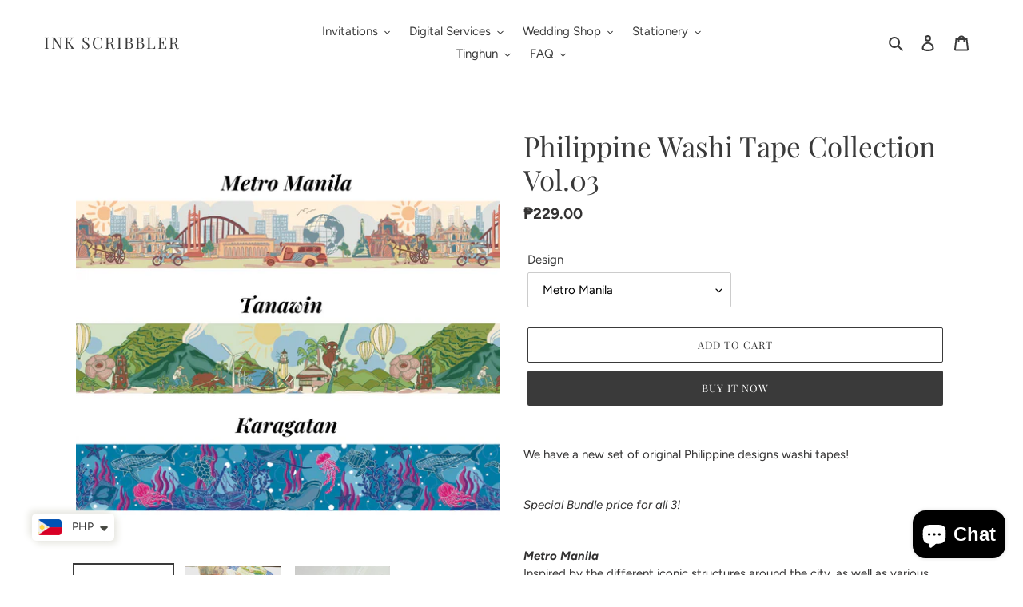

--- FILE ---
content_type: text/html; charset=utf-8
request_url: https://inkscribbler.com/products/philippine-washi-tape-collection-vol-03
body_size: 29898
content:
<!doctype html>
<html class="no-js" lang="en">
<head>
<!-- Added by AVADA SEO Suite -->












<meta property="og:site_name" content="Ink Scribbler Calligraphy and Design">
<meta property="og:url" content="https://inkscribbler.com/products/philippine-washi-tape-collection-vol-03">
<meta property="og:title" content="Philippine Washi Tape Collection Vol.03 - Ink Scribbler">
<meta property="og:type" content="product">
<meta property="og:description" content="Order Philippine Washi Tape Collection Vol.03 at the best price in Philippines. Check reviews and buy Philippine Washi Tape Collection Vol.03 today."><meta property="product:availability" content="instock">
  <meta property="product:price:amount" content="229.00">
  <meta property="product:price:currency" content="PHP"><meta property="og:image" content="http://inkscribbler.com/cdn/shop/products/Karagatan.png?v=1620644217">
<meta property="og:image:secure_url" content="https://inkscribbler.com/cdn/shop/products/Karagatan.png?v=1620644217">
<meta property="og:image:width" content="">
<meta property="og:image:height" content="">
<meta property="og:image:alt" content="">
    
<meta name="twitter:site" content="@Ink Scribbler Calligraphy and Design"><meta name="twitter:card" content="summary_large_image">
<meta name="twitter:title" content="Philippine Washi Tape Collection Vol.03 - Ink Scribbler">
<meta name="twitter:description" content="Order Philippine Washi Tape Collection Vol.03 at the best price in Philippines. Check reviews and buy Philippine Washi Tape Collection Vo...">
<meta name="twitter:image" content="http://inkscribbler.com/cdn/shop/products/Karagatan.png?v=1620644217">
    

<meta name="p:domain_verify" content="266421eb8acfef7a8c80228d69a174f2"/>



<meta name="twitter:image" content="http://inkscribbler.com/cdn/shop/products/Karagatan.png?v=1620644217">
    
<script>window.FPConfig = {};window.FPConfig.ignoreKeywords=["/cart","/account"]</script>



<!-- Added by AVADA SEO Suite: Product Structured Data -->
<script type="application/ld+json">{
"@context": "https://schema.org/",
"@type": "Product",
"@id": "https:\/\/inkscribbler.com\/products\/philippine-washi-tape-collection-vol-03",
"name": "Philippine Washi Tape Collection Vol.03",
"description": "We have a new set of original Philippine designs washi tapes!Special Bundle price for all 3!Metro ManilaInspired by the different iconic structures around the city, as well as various modes of transportation that are unique to the metro.TanawinBoasting of the rich natural resources and fantastic views around the country, this pattern gives a glimpse of traveling the Philippines, featuring Mayon Volcano, Bangui Windmills, Chocolate Hills, and more!KaragatanAs an archipelago, we have are surrounded and interlaced with the sea. This pattern features some of the wild creatures of the deep blue, including our favorite friendly Butanding swimming around a shipwreck.25mm x 10meters, wider than the most common washi tape.This is for PRE-ORDER. Products will be shipped out in 2 weeks. :)Thank you for supporting small local businesses during this crisis! We appreciate it. :)",
"brand": {
  "@type": "Brand",
  "name": "inkscribbler"
},
"offers": {
  "@type": "Offer",
  "price": "229.0",
  "priceCurrency": "PHP",
  "itemCondition": "https://schema.org/NewCondition",
  "availability": "https://schema.org/InStock",
  "url": "https://inkscribbler.com/products/philippine-washi-tape-collection-vol-03"
},
"image": [
  "https://inkscribbler.com/cdn/shop/products/Karagatan.png?v=1620644217",
  "https://inkscribbler.com/cdn/shop/products/6124E8A0-0D18-47C9-A0D4-C858F0FB9AA8.jpg?v=1620644219",
  "https://inkscribbler.com/cdn/shop/products/89046A23-C6AB-4853-80C7-CF8384FDA89A.jpg?v=1620644221"
],
"releaseDate": "2021-02-19 11:11:14 +0800",
"sku": "",
"mpn": ""}</script>
<!-- /Added by AVADA SEO Suite --><!-- Added by AVADA SEO Suite: Breadcrumb Structured Data  -->
<script type="application/ld+json">{
  "@context": "https://schema.org",
  "@type": "BreadcrumbList",
  "itemListElement": [{
    "@type": "ListItem",
    "position": 1,
    "name": "Home",
    "item": "https://inkscribbler.com"
  }, {
    "@type": "ListItem",
    "position": 2,
    "name": "Philippine Washi Tape Collection Vol.03",
    "item": "https://inkscribbler.com/products/philippine-washi-tape-collection-vol-03"
  }]
}
</script>
<!-- Added by AVADA SEO Suite -->


<!-- /Added by AVADA SEO Suite -->

  <meta charset="utf-8">
  <meta http-equiv="X-UA-Compatible" content="IE=edge,chrome=1">
  <meta name="viewport" content="width=device-width,initial-scale=1">
  <meta name="theme-color" content="#3a3a3a"><link rel="canonical" href="https://inkscribbler.com/products/philippine-washi-tape-collection-vol-03"><link rel="shortcut icon" href="//inkscribbler.com/cdn/shop/files/Ink-Scribbler-Logo-2016--circle_32x32.png?v=1614327202" type="image/png"><title>Philippine Washi Tape Collection Vol.03 - Ink Scribbler</title><meta name="description" content="Order Philippine Washi Tape Collection Vol.03 at the best price in Philippines. Check reviews and buy Philippine Washi Tape Collection Vol.03 today."><!-- /snippets/social-meta-tags.liquid -->




<meta property="og:site_name" content="Ink Scribbler">
<meta property="og:url" content="https://inkscribbler.com/products/philippine-washi-tape-collection-vol-03">
<meta property="og:title" content="Philippine Washi Tape Collection Vol.03 - Ink Scribbler">
<meta property="og:type" content="product">
<meta property="og:description" content="Order Philippine Washi Tape Collection Vol.03 at the best price in Philippines. Check reviews and buy Philippine Washi Tape Collection Vol.03 today.">

  <meta property="og:price:amount" content="229.00">
  <meta property="og:price:currency" content="PHP">

<meta property="og:image" content="http://inkscribbler.com/cdn/shop/products/Karagatan_1200x1200.png?v=1620644217"><meta property="og:image" content="http://inkscribbler.com/cdn/shop/products/6124E8A0-0D18-47C9-A0D4-C858F0FB9AA8_1200x1200.jpg?v=1620644219"><meta property="og:image" content="http://inkscribbler.com/cdn/shop/products/89046A23-C6AB-4853-80C7-CF8384FDA89A_1200x1200.jpg?v=1620644221">
<meta property="og:image:secure_url" content="https://inkscribbler.com/cdn/shop/products/Karagatan_1200x1200.png?v=1620644217"><meta property="og:image:secure_url" content="https://inkscribbler.com/cdn/shop/products/6124E8A0-0D18-47C9-A0D4-C858F0FB9AA8_1200x1200.jpg?v=1620644219"><meta property="og:image:secure_url" content="https://inkscribbler.com/cdn/shop/products/89046A23-C6AB-4853-80C7-CF8384FDA89A_1200x1200.jpg?v=1620644221">


<meta name="twitter:card" content="summary_large_image">
<meta name="twitter:title" content="Philippine Washi Tape Collection Vol.03 - Ink Scribbler">
<meta name="twitter:description" content="Order Philippine Washi Tape Collection Vol.03 at the best price in Philippines. Check reviews and buy Philippine Washi Tape Collection Vol.03 today.">


  <link href="//inkscribbler.com/cdn/shop/t/2/assets/theme.scss.css?v=176675886509486283371759261457" rel="stylesheet" type="text/css" media="all" />

  <script>
    var theme = {
      breakpoints: {
        medium: 750,
        large: 990,
        widescreen: 1400
      },
      strings: {
        addToCart: "Add to cart",
        soldOut: "Sold out",
        unavailable: "Unavailable",
        regularPrice: "Regular price",
        salePrice: "Sale price",
        sale: "Sale",
        fromLowestPrice: "from [price]",
        vendor: "Vendor",
        showMore: "Show More",
        showLess: "Show Less",
        searchFor: "Search for",
        addressError: "Error looking up that address",
        addressNoResults: "No results for that address",
        addressQueryLimit: "You have exceeded the Google API usage limit. Consider upgrading to a \u003ca href=\"https:\/\/developers.google.com\/maps\/premium\/usage-limits\"\u003ePremium Plan\u003c\/a\u003e.",
        authError: "There was a problem authenticating your Google Maps account.",
        newWindow: "Opens in a new window.",
        external: "Opens external website.",
        newWindowExternal: "Opens external website in a new window.",
        removeLabel: "Remove [product]",
        update: "Update",
        quantity: "Quantity",
        discountedTotal: "Discounted total",
        regularTotal: "Regular total",
        priceColumn: "See Price column for discount details.",
        quantityMinimumMessage: "Quantity must be 1 or more",
        cartError: "There was an error while updating your cart. Please try again.",
        removedItemMessage: "Removed \u003cspan class=\"cart__removed-product-details\"\u003e([quantity]) [link]\u003c\/span\u003e from your cart.",
        unitPrice: "Unit price",
        unitPriceSeparator: "per",
        oneCartCount: "1 item",
        otherCartCount: "[count] items",
        quantityLabel: "Quantity: [count]",
        products: "Products",
        loading: "Loading",
        number_of_results: "[result_number] of [results_count]",
        number_of_results_found: "[results_count] results found",
        one_result_found: "1 result found"
      },
      moneyFormat: "\u003cspan class=money\u003e₱{{amount}}\u003c\/span\u003e",
      moneyFormatWithCurrency: "\u003cspan class=money\u003e₱{{amount}} PHP\u003c\/span\u003e",
      settings: {
        predictiveSearchEnabled: true,
        predictiveSearchShowPrice: false,
        predictiveSearchShowVendor: false
      }
    }

    document.documentElement.className = document.documentElement.className.replace('no-js', 'js');
  </script><script src="//inkscribbler.com/cdn/shop/t/2/assets/lazysizes.js?v=94224023136283657951610122754" async="async"></script>
  <script src="//inkscribbler.com/cdn/shop/t/2/assets/vendor.js?v=73555340668197180491610122756" defer="defer"></script>
  <script src="//inkscribbler.com/cdn/shop/t/2/assets/theme.js?v=98135347482632758761610122755" defer="defer"></script>

  <script>window.performance && window.performance.mark && window.performance.mark('shopify.content_for_header.start');</script><meta id="shopify-digital-wallet" name="shopify-digital-wallet" content="/44796575911/digital_wallets/dialog">
<meta name="shopify-checkout-api-token" content="4b947573e3d346cc6974a93e3b7ca961">
<meta id="in-context-paypal-metadata" data-shop-id="44796575911" data-venmo-supported="false" data-environment="production" data-locale="en_US" data-paypal-v4="true" data-currency="PHP">
<link rel="alternate" type="application/json+oembed" href="https://inkscribbler.com/products/philippine-washi-tape-collection-vol-03.oembed">
<script async="async" src="/checkouts/internal/preloads.js?locale=en-PH"></script>
<script id="shopify-features" type="application/json">{"accessToken":"4b947573e3d346cc6974a93e3b7ca961","betas":["rich-media-storefront-analytics"],"domain":"inkscribbler.com","predictiveSearch":true,"shopId":44796575911,"locale":"en"}</script>
<script>var Shopify = Shopify || {};
Shopify.shop = "inkscribbler.myshopify.com";
Shopify.locale = "en";
Shopify.currency = {"active":"PHP","rate":"1.0"};
Shopify.country = "PH";
Shopify.theme = {"name":"Copy of Debut","id":117648588967,"schema_name":"Debut","schema_version":"17.1.0","theme_store_id":796,"role":"main"};
Shopify.theme.handle = "null";
Shopify.theme.style = {"id":null,"handle":null};
Shopify.cdnHost = "inkscribbler.com/cdn";
Shopify.routes = Shopify.routes || {};
Shopify.routes.root = "/";</script>
<script type="module">!function(o){(o.Shopify=o.Shopify||{}).modules=!0}(window);</script>
<script>!function(o){function n(){var o=[];function n(){o.push(Array.prototype.slice.apply(arguments))}return n.q=o,n}var t=o.Shopify=o.Shopify||{};t.loadFeatures=n(),t.autoloadFeatures=n()}(window);</script>
<script id="shop-js-analytics" type="application/json">{"pageType":"product"}</script>
<script defer="defer" async type="module" src="//inkscribbler.com/cdn/shopifycloud/shop-js/modules/v2/client.init-shop-cart-sync_BdyHc3Nr.en.esm.js"></script>
<script defer="defer" async type="module" src="//inkscribbler.com/cdn/shopifycloud/shop-js/modules/v2/chunk.common_Daul8nwZ.esm.js"></script>
<script type="module">
  await import("//inkscribbler.com/cdn/shopifycloud/shop-js/modules/v2/client.init-shop-cart-sync_BdyHc3Nr.en.esm.js");
await import("//inkscribbler.com/cdn/shopifycloud/shop-js/modules/v2/chunk.common_Daul8nwZ.esm.js");

  window.Shopify.SignInWithShop?.initShopCartSync?.({"fedCMEnabled":true,"windoidEnabled":true});

</script>
<script>(function() {
  var isLoaded = false;
  function asyncLoad() {
    if (isLoaded) return;
    isLoaded = true;
    var urls = ["https:\/\/cdn.littlebesidesme.com\/PIU\/displayCart.js?shop=inkscribbler.myshopify.com","https:\/\/cdn.shopify.com\/s\/files\/1\/0360\/5482\/7145\/t\/28\/assets\/booster_currency.js?v=1614789308\u0026shop=inkscribbler.myshopify.com","https:\/\/cdn.shopify.com\/s\/files\/1\/0360\/5482\/7145\/t\/28\/assets\/booster_currency.js?v=1614789308\u0026shop=inkscribbler.myshopify.com","https:\/\/sdks.automizely.com\/conversions\/v1\/conversions.js?app_connection_id=c8dc0b573e8b4b4e99f8f398616eaee0\u0026mapped_org_id=613b7265cac16c92439f0a170475d956_v1\u0026shop=inkscribbler.myshopify.com","https:\/\/cdn1.avada.io\/flying-pages\/module.js?shop=inkscribbler.myshopify.com","https:\/\/cdn.shopify.com\/s\/files\/1\/0184\/4255\/1360\/files\/pinit.min.js?v=1614655373\u0026shop=inkscribbler.myshopify.com","https:\/\/seo.apps.avada.io\/avada-seo-installed.js?shop=inkscribbler.myshopify.com"];
    for (var i = 0; i < urls.length; i++) {
      var s = document.createElement('script');
      s.type = 'text/javascript';
      s.async = true;
      s.src = urls[i];
      var x = document.getElementsByTagName('script')[0];
      x.parentNode.insertBefore(s, x);
    }
  };
  if(window.attachEvent) {
    window.attachEvent('onload', asyncLoad);
  } else {
    window.addEventListener('load', asyncLoad, false);
  }
})();</script>
<script id="__st">var __st={"a":44796575911,"offset":28800,"reqid":"62c1d1f0-98ad-4771-80f3-bb35e9061dc5-1769014570","pageurl":"inkscribbler.com\/products\/philippine-washi-tape-collection-vol-03","u":"f1543c3288f4","p":"product","rtyp":"product","rid":6285535084711};</script>
<script>window.ShopifyPaypalV4VisibilityTracking = true;</script>
<script id="captcha-bootstrap">!function(){'use strict';const t='contact',e='account',n='new_comment',o=[[t,t],['blogs',n],['comments',n],[t,'customer']],c=[[e,'customer_login'],[e,'guest_login'],[e,'recover_customer_password'],[e,'create_customer']],r=t=>t.map((([t,e])=>`form[action*='/${t}']:not([data-nocaptcha='true']) input[name='form_type'][value='${e}']`)).join(','),a=t=>()=>t?[...document.querySelectorAll(t)].map((t=>t.form)):[];function s(){const t=[...o],e=r(t);return a(e)}const i='password',u='form_key',d=['recaptcha-v3-token','g-recaptcha-response','h-captcha-response',i],f=()=>{try{return window.sessionStorage}catch{return}},m='__shopify_v',_=t=>t.elements[u];function p(t,e,n=!1){try{const o=window.sessionStorage,c=JSON.parse(o.getItem(e)),{data:r}=function(t){const{data:e,action:n}=t;return t[m]||n?{data:e,action:n}:{data:t,action:n}}(c);for(const[e,n]of Object.entries(r))t.elements[e]&&(t.elements[e].value=n);n&&o.removeItem(e)}catch(o){console.error('form repopulation failed',{error:o})}}const l='form_type',E='cptcha';function T(t){t.dataset[E]=!0}const w=window,h=w.document,L='Shopify',v='ce_forms',y='captcha';let A=!1;((t,e)=>{const n=(g='f06e6c50-85a8-45c8-87d0-21a2b65856fe',I='https://cdn.shopify.com/shopifycloud/storefront-forms-hcaptcha/ce_storefront_forms_captcha_hcaptcha.v1.5.2.iife.js',D={infoText:'Protected by hCaptcha',privacyText:'Privacy',termsText:'Terms'},(t,e,n)=>{const o=w[L][v],c=o.bindForm;if(c)return c(t,g,e,D).then(n);var r;o.q.push([[t,g,e,D],n]),r=I,A||(h.body.append(Object.assign(h.createElement('script'),{id:'captcha-provider',async:!0,src:r})),A=!0)});var g,I,D;w[L]=w[L]||{},w[L][v]=w[L][v]||{},w[L][v].q=[],w[L][y]=w[L][y]||{},w[L][y].protect=function(t,e){n(t,void 0,e),T(t)},Object.freeze(w[L][y]),function(t,e,n,w,h,L){const[v,y,A,g]=function(t,e,n){const i=e?o:[],u=t?c:[],d=[...i,...u],f=r(d),m=r(i),_=r(d.filter((([t,e])=>n.includes(e))));return[a(f),a(m),a(_),s()]}(w,h,L),I=t=>{const e=t.target;return e instanceof HTMLFormElement?e:e&&e.form},D=t=>v().includes(t);t.addEventListener('submit',(t=>{const e=I(t);if(!e)return;const n=D(e)&&!e.dataset.hcaptchaBound&&!e.dataset.recaptchaBound,o=_(e),c=g().includes(e)&&(!o||!o.value);(n||c)&&t.preventDefault(),c&&!n&&(function(t){try{if(!f())return;!function(t){const e=f();if(!e)return;const n=_(t);if(!n)return;const o=n.value;o&&e.removeItem(o)}(t);const e=Array.from(Array(32),(()=>Math.random().toString(36)[2])).join('');!function(t,e){_(t)||t.append(Object.assign(document.createElement('input'),{type:'hidden',name:u})),t.elements[u].value=e}(t,e),function(t,e){const n=f();if(!n)return;const o=[...t.querySelectorAll(`input[type='${i}']`)].map((({name:t})=>t)),c=[...d,...o],r={};for(const[a,s]of new FormData(t).entries())c.includes(a)||(r[a]=s);n.setItem(e,JSON.stringify({[m]:1,action:t.action,data:r}))}(t,e)}catch(e){console.error('failed to persist form',e)}}(e),e.submit())}));const S=(t,e)=>{t&&!t.dataset[E]&&(n(t,e.some((e=>e===t))),T(t))};for(const o of['focusin','change'])t.addEventListener(o,(t=>{const e=I(t);D(e)&&S(e,y())}));const B=e.get('form_key'),M=e.get(l),P=B&&M;t.addEventListener('DOMContentLoaded',(()=>{const t=y();if(P)for(const e of t)e.elements[l].value===M&&p(e,B);[...new Set([...A(),...v().filter((t=>'true'===t.dataset.shopifyCaptcha))])].forEach((e=>S(e,t)))}))}(h,new URLSearchParams(w.location.search),n,t,e,['guest_login'])})(!0,!0)}();</script>
<script integrity="sha256-4kQ18oKyAcykRKYeNunJcIwy7WH5gtpwJnB7kiuLZ1E=" data-source-attribution="shopify.loadfeatures" defer="defer" src="//inkscribbler.com/cdn/shopifycloud/storefront/assets/storefront/load_feature-a0a9edcb.js" crossorigin="anonymous"></script>
<script data-source-attribution="shopify.dynamic_checkout.dynamic.init">var Shopify=Shopify||{};Shopify.PaymentButton=Shopify.PaymentButton||{isStorefrontPortableWallets:!0,init:function(){window.Shopify.PaymentButton.init=function(){};var t=document.createElement("script");t.src="https://inkscribbler.com/cdn/shopifycloud/portable-wallets/latest/portable-wallets.en.js",t.type="module",document.head.appendChild(t)}};
</script>
<script data-source-attribution="shopify.dynamic_checkout.buyer_consent">
  function portableWalletsHideBuyerConsent(e){var t=document.getElementById("shopify-buyer-consent"),n=document.getElementById("shopify-subscription-policy-button");t&&n&&(t.classList.add("hidden"),t.setAttribute("aria-hidden","true"),n.removeEventListener("click",e))}function portableWalletsShowBuyerConsent(e){var t=document.getElementById("shopify-buyer-consent"),n=document.getElementById("shopify-subscription-policy-button");t&&n&&(t.classList.remove("hidden"),t.removeAttribute("aria-hidden"),n.addEventListener("click",e))}window.Shopify?.PaymentButton&&(window.Shopify.PaymentButton.hideBuyerConsent=portableWalletsHideBuyerConsent,window.Shopify.PaymentButton.showBuyerConsent=portableWalletsShowBuyerConsent);
</script>
<script>
  function portableWalletsCleanup(e){e&&e.src&&console.error("Failed to load portable wallets script "+e.src);var t=document.querySelectorAll("shopify-accelerated-checkout .shopify-payment-button__skeleton, shopify-accelerated-checkout-cart .wallet-cart-button__skeleton"),e=document.getElementById("shopify-buyer-consent");for(let e=0;e<t.length;e++)t[e].remove();e&&e.remove()}function portableWalletsNotLoadedAsModule(e){e instanceof ErrorEvent&&"string"==typeof e.message&&e.message.includes("import.meta")&&"string"==typeof e.filename&&e.filename.includes("portable-wallets")&&(window.removeEventListener("error",portableWalletsNotLoadedAsModule),window.Shopify.PaymentButton.failedToLoad=e,"loading"===document.readyState?document.addEventListener("DOMContentLoaded",window.Shopify.PaymentButton.init):window.Shopify.PaymentButton.init())}window.addEventListener("error",portableWalletsNotLoadedAsModule);
</script>

<script type="module" src="https://inkscribbler.com/cdn/shopifycloud/portable-wallets/latest/portable-wallets.en.js" onError="portableWalletsCleanup(this)" crossorigin="anonymous"></script>
<script nomodule>
  document.addEventListener("DOMContentLoaded", portableWalletsCleanup);
</script>

<link id="shopify-accelerated-checkout-styles" rel="stylesheet" media="screen" href="https://inkscribbler.com/cdn/shopifycloud/portable-wallets/latest/accelerated-checkout-backwards-compat.css" crossorigin="anonymous">
<style id="shopify-accelerated-checkout-cart">
        #shopify-buyer-consent {
  margin-top: 1em;
  display: inline-block;
  width: 100%;
}

#shopify-buyer-consent.hidden {
  display: none;
}

#shopify-subscription-policy-button {
  background: none;
  border: none;
  padding: 0;
  text-decoration: underline;
  font-size: inherit;
  cursor: pointer;
}

#shopify-subscription-policy-button::before {
  box-shadow: none;
}

      </style>

<script>window.performance && window.performance.mark && window.performance.mark('shopify.content_for_header.end');</script>

  <script>
        window.zoorixCartData = {
          currency: "PHP",
          currency_symbol: "₱",
          
          original_total_price: 0,
          total_discount: 0,
          item_count: 0,
          items: [
              
          ]
       	  
        }
</script>

<!-- "snippets/booster-common.liquid" was not rendered, the associated app was uninstalled -->
 

<script>window.__pagefly_analytics_settings__={"version":2,"visits":131,"dashboardVisits":0,"storefrontPassword":"","acceptGDPR":true,"acceptTracking":true,"useNewVersion":true,"planMigrated":true,"install_app":"1","klaviyoListKey":"MFNKPU","create_first_regular_page":"1","pageflyThemeId":122263568551,"publish_first_regular_page":"1","create_first_home_page":"1","publish_first_home_page":"1","create_first_product_page":"1","publish_first_product_page":"1","create_first_collection_page":"1","publish_first_collection_page":"1","feedbackTriggered":[]};</script>
 

<!-- BEGIN app block: shopify://apps/cross-sell-upsell-pro/blocks/crosssell/a1de75bd-abc2-408f-b8be-5bce11f6a502 -->




<div id="buddha-crosssell" class="" style="display: none;">
    <div class="bcsell-atc-popup" style="display:none;">
        <div class="bcsell-atc-head"> <span></span> <span onclick="buddhaCrosssell.addToCartPopup('hide');"> <svg xmlns="http://www.w3.org/2000/svg" width="12" height="12" viewBox="0 0 24 24"><path d="M23.954 21.03l-9.184-9.095 9.092-9.174-2.832-2.807-9.09 9.179-9.176-9.088-2.81 2.81 9.186 9.105-9.095 9.184 2.81 2.81 9.112-9.192 9.18 9.1z"/></svg></span></div>
        <a class="bcsell-atc-product" href="javascript:void(0);" rel="nofollow">
            <img class="bcsell-atc-product-image"/>
            <div>
                <div class="bcsell-atc-product-name"> </div>
                <div class="bcsell-atc-product-variant"> </div>
            </div>
        </a>
        <a href="/cart" class="bcsell-view-cart"> VIEW CART</a>
    </div>
    <div class="bcsell-upsell-popup" style="display:none;">
        <div class="bcsell-upsell-head"> <span></span> <div onclick="buddhaCrosssell.upsellPopup('hide');"> <svg xmlns="http://www.w3.org/2000/svg" width="12" height="12" viewBox="0 0 24 24"><path d="M23.954 21.03l-9.184-9.095 9.092-9.174-2.832-2.807-9.09 9.179-9.176-9.088-2.81 2.81 9.186 9.105-9.095 9.184 2.81 2.81 9.112-9.192 9.18 9.1z"/></svg></div></div>
        <ul class="bcsell-upsell-list">
            <li class="bcsell-upsell-product bcsell-uninit">
                <div class="bcsell-upsell-product-image"><img/></div>
                <div class="bcsell-upsell-product-info">
                    <div class="bcsell-upsell-product-name"> </div>
                    <div class="bcsell-upsell-product-prices">
                        <div class="bcsell-upsell-product-price"></div>
                        <div class="bcsell-upsell-product-price-old"></div>
                    </div>
                    <div class="bcsell-upsell-product-variants"><div class="bcsell-select"><select name="select-4" id="bcsell-select-4"></select></div></div>
                </div>
                <div class="bcsell-upsell-btn">Add to Cart</div>
            </li>
        </ul>
        <div class="bcsell-upsell-footer">
            <div class="bcsell-upsell-btn" onclick="buddhaCrosssell.upsellPopup('hide');">Continue</div>
        </div>  
    </div>
    <div class="bcsell-section bcsell-section-uninit" scrollpos="0" scrollstep="310">
        <div class="bcsell-header"></div>
        <div class="bcsell-arrow bcsell-angle-left"><span></span></div>
        <div class="bcsell-list-wrap">
            
            <ul class="bcsell-list">
                
                
                <li class="bcsell-item bcsell-item-0">
                    <div class="bcsell-img"><a href=""><img src="" alt="none" class="" width="" height=""/></a></div>
                    <div class="bcsell-content"><span class="bcsell-product-name">  </span><div class="bcsell-product-prices"><div class="bcsell-product-price-old"></div><div class="bcsell-product-price"></div></div></div>
                    <div class="bcsell-panel">
                        <div class="bcsell-product-name-container"><a class="bcsell-product-name">  </a></div>
                        <div class="bcsell-row bcsell-variants">
                            <div class="bcsell-variant-1 bcsell-hidden"><div class="bcsell-select-label">Option1</div><div class="bcsell-select"><select name="select-1" id="bcsell-select-1"></select></div></div>
                            <div class="bcsell-variant-2 bcsell-hidden"><div class="bcsell-select-label">Option2</div><div class="bcsell-select"><select name="select-2" id="bcsell-select-2"></select></div></div>
                            <div class="bcsell-variant-3 bcsell-hidden"><div class="bcsell-select-label">Option3</div><div class="bcsell-select"><select name="select-3" id="bcsell-select-3"></select></div></div>
                        </div>
                        <div class="bcsell-row bcsell-panel-bottom">
                            <div class="bcsell-product-prices-panel"><div class="bcsell-product-price-old-panel"></div><div class="bcsell-product-price-panel"></div></div>
                            <div class="bcsell-product-rating-stars bcsell-hidden"><div class="bcsell-product-rating-stars-active"></div></div>
                            <div class="bcsell-add-to-cart"><span class="bcsell-text">Add to Cart</span></div>
                        </div>
                    </div>
                </li>
                
                <li class="bcsell-item bcsell-item-1">
                    <div class="bcsell-img"><a href=""><img src="" alt="none" class="" width="" height=""/></a></div>
                    <div class="bcsell-content"><span class="bcsell-product-name">  </span><div class="bcsell-product-prices"><div class="bcsell-product-price-old"></div><div class="bcsell-product-price"></div></div></div>
                    <div class="bcsell-panel">
                        <div class="bcsell-product-name-container"><a class="bcsell-product-name">  </a></div>
                        <div class="bcsell-row bcsell-variants">
                            <div class="bcsell-variant-1 bcsell-hidden"><div class="bcsell-select-label">Option1</div><div class="bcsell-select"><select name="select-1" id="bcsell-select-1"></select></div></div>
                            <div class="bcsell-variant-2 bcsell-hidden"><div class="bcsell-select-label">Option2</div><div class="bcsell-select"><select name="select-2" id="bcsell-select-2"></select></div></div>
                            <div class="bcsell-variant-3 bcsell-hidden"><div class="bcsell-select-label">Option3</div><div class="bcsell-select"><select name="select-3" id="bcsell-select-3"></select></div></div>
                        </div>
                        <div class="bcsell-row bcsell-panel-bottom">
                            <div class="bcsell-product-prices-panel"><div class="bcsell-product-price-old-panel"></div><div class="bcsell-product-price-panel"></div></div>
                            <div class="bcsell-product-rating-stars bcsell-hidden"><div class="bcsell-product-rating-stars-active"></div></div>
                            <div class="bcsell-add-to-cart"><span class="bcsell-text">Add to Cart</span></div>
                        </div>
                    </div>
                </li>
                
                <li class="bcsell-item bcsell-item-2">
                    <div class="bcsell-img"><a href=""><img src="" alt="none" class="" width="" height=""/></a></div>
                    <div class="bcsell-content"><span class="bcsell-product-name">  </span><div class="bcsell-product-prices"><div class="bcsell-product-price-old"></div><div class="bcsell-product-price"></div></div></div>
                    <div class="bcsell-panel">
                        <div class="bcsell-product-name-container"><a class="bcsell-product-name">  </a></div>
                        <div class="bcsell-row bcsell-variants">
                            <div class="bcsell-variant-1 bcsell-hidden"><div class="bcsell-select-label">Option1</div><div class="bcsell-select"><select name="select-1" id="bcsell-select-1"></select></div></div>
                            <div class="bcsell-variant-2 bcsell-hidden"><div class="bcsell-select-label">Option2</div><div class="bcsell-select"><select name="select-2" id="bcsell-select-2"></select></div></div>
                            <div class="bcsell-variant-3 bcsell-hidden"><div class="bcsell-select-label">Option3</div><div class="bcsell-select"><select name="select-3" id="bcsell-select-3"></select></div></div>
                        </div>
                        <div class="bcsell-row bcsell-panel-bottom">
                            <div class="bcsell-product-prices-panel"><div class="bcsell-product-price-old-panel"></div><div class="bcsell-product-price-panel"></div></div>
                            <div class="bcsell-product-rating-stars bcsell-hidden"><div class="bcsell-product-rating-stars-active"></div></div>
                            <div class="bcsell-add-to-cart"><span class="bcsell-text">Add to Cart</span></div>
                        </div>
                    </div>
                </li>
                
                <li class="bcsell-item bcsell-item-3">
                    <div class="bcsell-img"><a href=""><img src="" alt="none" class="" width="" height=""/></a></div>
                    <div class="bcsell-content"><span class="bcsell-product-name">  </span><div class="bcsell-product-prices"><div class="bcsell-product-price-old"></div><div class="bcsell-product-price"></div></div></div>
                    <div class="bcsell-panel">
                        <div class="bcsell-product-name-container"><a class="bcsell-product-name">  </a></div>
                        <div class="bcsell-row bcsell-variants">
                            <div class="bcsell-variant-1 bcsell-hidden"><div class="bcsell-select-label">Option1</div><div class="bcsell-select"><select name="select-1" id="bcsell-select-1"></select></div></div>
                            <div class="bcsell-variant-2 bcsell-hidden"><div class="bcsell-select-label">Option2</div><div class="bcsell-select"><select name="select-2" id="bcsell-select-2"></select></div></div>
                            <div class="bcsell-variant-3 bcsell-hidden"><div class="bcsell-select-label">Option3</div><div class="bcsell-select"><select name="select-3" id="bcsell-select-3"></select></div></div>
                        </div>
                        <div class="bcsell-row bcsell-panel-bottom">
                            <div class="bcsell-product-prices-panel"><div class="bcsell-product-price-old-panel"></div><div class="bcsell-product-price-panel"></div></div>
                            <div class="bcsell-product-rating-stars bcsell-hidden"><div class="bcsell-product-rating-stars-active"></div></div>
                            <div class="bcsell-add-to-cart"><span class="bcsell-text">Add to Cart</span></div>
                        </div>
                    </div>
                </li>
                
                <li class="bcsell-item bcsell-item-4">
                    <div class="bcsell-img"><a href=""><img src="" alt="none" class="" width="" height=""/></a></div>
                    <div class="bcsell-content"><span class="bcsell-product-name">  </span><div class="bcsell-product-prices"><div class="bcsell-product-price-old"></div><div class="bcsell-product-price"></div></div></div>
                    <div class="bcsell-panel">
                        <div class="bcsell-product-name-container"><a class="bcsell-product-name">  </a></div>
                        <div class="bcsell-row bcsell-variants">
                            <div class="bcsell-variant-1 bcsell-hidden"><div class="bcsell-select-label">Option1</div><div class="bcsell-select"><select name="select-1" id="bcsell-select-1"></select></div></div>
                            <div class="bcsell-variant-2 bcsell-hidden"><div class="bcsell-select-label">Option2</div><div class="bcsell-select"><select name="select-2" id="bcsell-select-2"></select></div></div>
                            <div class="bcsell-variant-3 bcsell-hidden"><div class="bcsell-select-label">Option3</div><div class="bcsell-select"><select name="select-3" id="bcsell-select-3"></select></div></div>
                        </div>
                        <div class="bcsell-row bcsell-panel-bottom">
                            <div class="bcsell-product-prices-panel"><div class="bcsell-product-price-old-panel"></div><div class="bcsell-product-price-panel"></div></div>
                            <div class="bcsell-product-rating-stars bcsell-hidden"><div class="bcsell-product-rating-stars-active"></div></div>
                            <div class="bcsell-add-to-cart"><span class="bcsell-text">Add to Cart</span></div>
                        </div>
                    </div>
                </li>
                
                <li class="bcsell-item bcsell-item-5">
                    <div class="bcsell-img"><a href=""><img src="" alt="none" class="" width="" height=""/></a></div>
                    <div class="bcsell-content"><span class="bcsell-product-name">  </span><div class="bcsell-product-prices"><div class="bcsell-product-price-old"></div><div class="bcsell-product-price"></div></div></div>
                    <div class="bcsell-panel">
                        <div class="bcsell-product-name-container"><a class="bcsell-product-name">  </a></div>
                        <div class="bcsell-row bcsell-variants">
                            <div class="bcsell-variant-1 bcsell-hidden"><div class="bcsell-select-label">Option1</div><div class="bcsell-select"><select name="select-1" id="bcsell-select-1"></select></div></div>
                            <div class="bcsell-variant-2 bcsell-hidden"><div class="bcsell-select-label">Option2</div><div class="bcsell-select"><select name="select-2" id="bcsell-select-2"></select></div></div>
                            <div class="bcsell-variant-3 bcsell-hidden"><div class="bcsell-select-label">Option3</div><div class="bcsell-select"><select name="select-3" id="bcsell-select-3"></select></div></div>
                        </div>
                        <div class="bcsell-row bcsell-panel-bottom">
                            <div class="bcsell-product-prices-panel"><div class="bcsell-product-price-old-panel"></div><div class="bcsell-product-price-panel"></div></div>
                            <div class="bcsell-product-rating-stars bcsell-hidden"><div class="bcsell-product-rating-stars-active"></div></div>
                            <div class="bcsell-add-to-cart"><span class="bcsell-text">Add to Cart</span></div>
                        </div>
                    </div>
                </li>
                
            </ul>
            
        </div>
        <div class="bcsell-arrow bcsell-angle-right"><span></span></div>
    </div>
    <label for="bcsell-select-1"> Variant 1 </label>
    <label for="bcsell-select-2"> Variant 2 </label>
    <label for="bcsell-select-3"> Variant 3 </label>
</div> 


<script>
    buddhaCrosssell = {};
    buddhaCrosssell.productHandle='philippine-washi-tape-collection-vol-03';
    buddhaCrosssell.productId='6285535084711';
    buddhaCrosssell.collectionHandle='';
    buddhaCrosssell.pageHandle='';
    buddhaCrosssell.shopUrl='https://inkscribbler.com';
    buddhaCrosssell.template='product';
    buddhaCrosssell.moneyFormat= '<span class=money>₱{{amount}} PHP</span>';
    buddhaCrosssell.shopLocale = '';buddhaCrosssell.productsFromCollection=['11-5x8-photo-album','own-design-notecards','new-normal-clear-stamps','christmas-tree-gift-tag','magandang-umaga-clear-stamp','clean-memphis-gift-tag','peach-blooms-notecards','copy-of-floral-alphabet-clear-stamp','copy-of-travelling-by-clear-stamp','whats-your-ulam-clear-stamp','christmas-ingredients-gift-tag','bird-wreath-gift-tag','notecards-reigna','ph-stamps-clear-stamp','botanica-atbp','christmas-nativity-gift-tag',];
    buddhaCrosssell.randomProducts=["fun-christmas-rectangle", "tuloy-ang-pasko-gift-tag", "joshua-24-15-downloadable-print",        "cherry-wreath1-gift-tag", "darth-vader-gift-tag",     ];buddhaCrosssell.newestProducts = ["regalia-upgrades","wrap-add-on","velvet-ring-box-triple-slot","oriental-gatefold-blind-emboss","untitled-sep6_16-14","tulip-wrap-set-embossed","tulip-wrap","custom-postcard-bespoke-save-the-date","petal-envelope-add-on","rosa-envelope-liner","colored-venue-illustration-save-the-date","bespoke-layered-trifold","bespoke-edit-boracay","bespoke-day-of-wedding-design-fee","palazio-4-pc-suite-1","palazio-1-pc-suite-1",];
    buddhaCrosssell.bestSellingProducts = [];buddhaCrosssell.youMayAlsoLikeProducts = [];buddhaCrosssell.disableScriptTagCheck = true;
    buddhaCrosssell.uniqueProducts = false;
    buddhaCrosssell.schema = {"enableAlsoBought":false,"enableYouMayAlsoLike":false,"enableNewestProducts":false,"enableBestSellingProducts":false,"enableRecentlyViewedProducts":false,"enableManualCollection":true,"enableAlsoBoughtStars":true,"enableZoomAnimation":false,"enableSlideshowAnimation":true,"enableCrop":true,"enableVariants":true,"enablePrice":false,"abWidgetTitle":"People who bought this product, also bought","ymalWidgetTitle":"Related Products","npWidgetTitle":"Newest Products","bsWidgetTitle":"Best Selling Products ","rvWidgetTitle":"Recently Viewed Products","addToCartText":"Add to cart","widgetTitleColor":"#000000","widgetProductNameColor":"#ffffff","widgetAddToCartColor":"#b55757"};
    buddhaCrosssell.schemaMCE =;
    buddhaCrosssell.schemaUpsell =;
    buddhaCrosssell.alsoBought = [];

    

    /* customer fixes */
    buddhaCrosssell.loadFixes = function(jQueryCrosssell) {
    buddhaCrosssell.themeFixesBefore = function(){ jQueryCrosssell("head").append("<style id=\"bcsellThemeStyle\"> #shopify-section-product-recommendations {display: none;} </style>"); }

    }

    function csLoadJS(file, async = true) {
        let script = document.createElement("script");
        script.setAttribute("src", file);
        script.setAttribute("data-no-instant", "");
        script.setAttribute("type", "text/javascript");
        script.setAttribute("async", async);
        document.head.appendChild(script);
    }
    function csLoadCSS(file) {  
        var style = document.createElement('link');
        style.href = file;
        style.type = 'text/css';
        style.rel = 'stylesheet';
        document.head.append(style); 
    }
    csLoadJS("https://cdn.shopify.com/extensions/5810d7f5-4be1-4afd-907f-741969ef0128/cross-sell-upsell-pro-39/assets/buddha-crosssell.js");
    csLoadCSS("https://cdn.shopify.com/extensions/5810d7f5-4be1-4afd-907f-741969ef0128/cross-sell-upsell-pro-39/assets/buddha-crosssell.css");
</script>




<!-- END app block --><!-- BEGIN app block: shopify://apps/pagefly-page-builder/blocks/app-embed/83e179f7-59a0-4589-8c66-c0dddf959200 -->

<!-- BEGIN app snippet: pagefly-cro-ab-testing-main -->







<script>
  ;(function () {
    const url = new URL(window.location)
    const viewParam = url.searchParams.get('view')
    if (viewParam && viewParam.includes('variant-pf-')) {
      url.searchParams.set('pf_v', viewParam)
      url.searchParams.delete('view')
      window.history.replaceState({}, '', url)
    }
  })()
</script>



<script type='module'>
  
  window.PAGEFLY_CRO = window.PAGEFLY_CRO || {}

  window.PAGEFLY_CRO['data_debug'] = {
    original_template_suffix: "all_products",
    allow_ab_test: false,
    ab_test_start_time: 0,
    ab_test_end_time: 0,
    today_date_time: 1769014571000,
  }
  window.PAGEFLY_CRO['GA4'] = { enabled: false}
</script>

<!-- END app snippet -->








  <script src='https://cdn.shopify.com/extensions/019bb4f9-aed6-78a3-be91-e9d44663e6bf/pagefly-page-builder-215/assets/pagefly-helper.js' defer='defer'></script>

  <script src='https://cdn.shopify.com/extensions/019bb4f9-aed6-78a3-be91-e9d44663e6bf/pagefly-page-builder-215/assets/pagefly-general-helper.js' defer='defer'></script>

  <script src='https://cdn.shopify.com/extensions/019bb4f9-aed6-78a3-be91-e9d44663e6bf/pagefly-page-builder-215/assets/pagefly-snap-slider.js' defer='defer'></script>

  <script src='https://cdn.shopify.com/extensions/019bb4f9-aed6-78a3-be91-e9d44663e6bf/pagefly-page-builder-215/assets/pagefly-slideshow-v3.js' defer='defer'></script>

  <script src='https://cdn.shopify.com/extensions/019bb4f9-aed6-78a3-be91-e9d44663e6bf/pagefly-page-builder-215/assets/pagefly-slideshow-v4.js' defer='defer'></script>

  <script src='https://cdn.shopify.com/extensions/019bb4f9-aed6-78a3-be91-e9d44663e6bf/pagefly-page-builder-215/assets/pagefly-glider.js' defer='defer'></script>

  <script src='https://cdn.shopify.com/extensions/019bb4f9-aed6-78a3-be91-e9d44663e6bf/pagefly-page-builder-215/assets/pagefly-slideshow-v1-v2.js' defer='defer'></script>

  <script src='https://cdn.shopify.com/extensions/019bb4f9-aed6-78a3-be91-e9d44663e6bf/pagefly-page-builder-215/assets/pagefly-product-media.js' defer='defer'></script>

  <script src='https://cdn.shopify.com/extensions/019bb4f9-aed6-78a3-be91-e9d44663e6bf/pagefly-page-builder-215/assets/pagefly-product.js' defer='defer'></script>


<script id='pagefly-helper-data' type='application/json'>
  {
    "page_optimization": {
      "assets_prefetching": false
    },
    "elements_asset_mapper": {
      "Accordion": "https://cdn.shopify.com/extensions/019bb4f9-aed6-78a3-be91-e9d44663e6bf/pagefly-page-builder-215/assets/pagefly-accordion.js",
      "Accordion3": "https://cdn.shopify.com/extensions/019bb4f9-aed6-78a3-be91-e9d44663e6bf/pagefly-page-builder-215/assets/pagefly-accordion3.js",
      "CountDown": "https://cdn.shopify.com/extensions/019bb4f9-aed6-78a3-be91-e9d44663e6bf/pagefly-page-builder-215/assets/pagefly-countdown.js",
      "GMap1": "https://cdn.shopify.com/extensions/019bb4f9-aed6-78a3-be91-e9d44663e6bf/pagefly-page-builder-215/assets/pagefly-gmap.js",
      "GMap2": "https://cdn.shopify.com/extensions/019bb4f9-aed6-78a3-be91-e9d44663e6bf/pagefly-page-builder-215/assets/pagefly-gmap.js",
      "GMapBasicV2": "https://cdn.shopify.com/extensions/019bb4f9-aed6-78a3-be91-e9d44663e6bf/pagefly-page-builder-215/assets/pagefly-gmap.js",
      "GMapAdvancedV2": "https://cdn.shopify.com/extensions/019bb4f9-aed6-78a3-be91-e9d44663e6bf/pagefly-page-builder-215/assets/pagefly-gmap.js",
      "HTML.Video": "https://cdn.shopify.com/extensions/019bb4f9-aed6-78a3-be91-e9d44663e6bf/pagefly-page-builder-215/assets/pagefly-htmlvideo.js",
      "HTML.Video2": "https://cdn.shopify.com/extensions/019bb4f9-aed6-78a3-be91-e9d44663e6bf/pagefly-page-builder-215/assets/pagefly-htmlvideo2.js",
      "HTML.Video3": "https://cdn.shopify.com/extensions/019bb4f9-aed6-78a3-be91-e9d44663e6bf/pagefly-page-builder-215/assets/pagefly-htmlvideo2.js",
      "BackgroundVideo": "https://cdn.shopify.com/extensions/019bb4f9-aed6-78a3-be91-e9d44663e6bf/pagefly-page-builder-215/assets/pagefly-htmlvideo2.js",
      "Instagram": "https://cdn.shopify.com/extensions/019bb4f9-aed6-78a3-be91-e9d44663e6bf/pagefly-page-builder-215/assets/pagefly-instagram.js",
      "Instagram2": "https://cdn.shopify.com/extensions/019bb4f9-aed6-78a3-be91-e9d44663e6bf/pagefly-page-builder-215/assets/pagefly-instagram.js",
      "Insta3": "https://cdn.shopify.com/extensions/019bb4f9-aed6-78a3-be91-e9d44663e6bf/pagefly-page-builder-215/assets/pagefly-instagram3.js",
      "Tabs": "https://cdn.shopify.com/extensions/019bb4f9-aed6-78a3-be91-e9d44663e6bf/pagefly-page-builder-215/assets/pagefly-tab.js",
      "Tabs3": "https://cdn.shopify.com/extensions/019bb4f9-aed6-78a3-be91-e9d44663e6bf/pagefly-page-builder-215/assets/pagefly-tab3.js",
      "ProductBox": "https://cdn.shopify.com/extensions/019bb4f9-aed6-78a3-be91-e9d44663e6bf/pagefly-page-builder-215/assets/pagefly-cart.js",
      "FBPageBox2": "https://cdn.shopify.com/extensions/019bb4f9-aed6-78a3-be91-e9d44663e6bf/pagefly-page-builder-215/assets/pagefly-facebook.js",
      "FBLikeButton2": "https://cdn.shopify.com/extensions/019bb4f9-aed6-78a3-be91-e9d44663e6bf/pagefly-page-builder-215/assets/pagefly-facebook.js",
      "TwitterFeed2": "https://cdn.shopify.com/extensions/019bb4f9-aed6-78a3-be91-e9d44663e6bf/pagefly-page-builder-215/assets/pagefly-twitter.js",
      "Paragraph4": "https://cdn.shopify.com/extensions/019bb4f9-aed6-78a3-be91-e9d44663e6bf/pagefly-page-builder-215/assets/pagefly-paragraph4.js",

      "AliReviews": "https://cdn.shopify.com/extensions/019bb4f9-aed6-78a3-be91-e9d44663e6bf/pagefly-page-builder-215/assets/pagefly-3rd-elements.js",
      "BackInStock": "https://cdn.shopify.com/extensions/019bb4f9-aed6-78a3-be91-e9d44663e6bf/pagefly-page-builder-215/assets/pagefly-3rd-elements.js",
      "GloboBackInStock": "https://cdn.shopify.com/extensions/019bb4f9-aed6-78a3-be91-e9d44663e6bf/pagefly-page-builder-215/assets/pagefly-3rd-elements.js",
      "GrowaveWishlist": "https://cdn.shopify.com/extensions/019bb4f9-aed6-78a3-be91-e9d44663e6bf/pagefly-page-builder-215/assets/pagefly-3rd-elements.js",
      "InfiniteOptionsShopPad": "https://cdn.shopify.com/extensions/019bb4f9-aed6-78a3-be91-e9d44663e6bf/pagefly-page-builder-215/assets/pagefly-3rd-elements.js",
      "InkybayProductPersonalizer": "https://cdn.shopify.com/extensions/019bb4f9-aed6-78a3-be91-e9d44663e6bf/pagefly-page-builder-215/assets/pagefly-3rd-elements.js",
      "LimeSpot": "https://cdn.shopify.com/extensions/019bb4f9-aed6-78a3-be91-e9d44663e6bf/pagefly-page-builder-215/assets/pagefly-3rd-elements.js",
      "Loox": "https://cdn.shopify.com/extensions/019bb4f9-aed6-78a3-be91-e9d44663e6bf/pagefly-page-builder-215/assets/pagefly-3rd-elements.js",
      "Opinew": "https://cdn.shopify.com/extensions/019bb4f9-aed6-78a3-be91-e9d44663e6bf/pagefly-page-builder-215/assets/pagefly-3rd-elements.js",
      "Powr": "https://cdn.shopify.com/extensions/019bb4f9-aed6-78a3-be91-e9d44663e6bf/pagefly-page-builder-215/assets/pagefly-3rd-elements.js",
      "ProductReviews": "https://cdn.shopify.com/extensions/019bb4f9-aed6-78a3-be91-e9d44663e6bf/pagefly-page-builder-215/assets/pagefly-3rd-elements.js",
      "PushOwl": "https://cdn.shopify.com/extensions/019bb4f9-aed6-78a3-be91-e9d44663e6bf/pagefly-page-builder-215/assets/pagefly-3rd-elements.js",
      "ReCharge": "https://cdn.shopify.com/extensions/019bb4f9-aed6-78a3-be91-e9d44663e6bf/pagefly-page-builder-215/assets/pagefly-3rd-elements.js",
      "Rivyo": "https://cdn.shopify.com/extensions/019bb4f9-aed6-78a3-be91-e9d44663e6bf/pagefly-page-builder-215/assets/pagefly-3rd-elements.js",
      "TrackingMore": "https://cdn.shopify.com/extensions/019bb4f9-aed6-78a3-be91-e9d44663e6bf/pagefly-page-builder-215/assets/pagefly-3rd-elements.js",
      "Vitals": "https://cdn.shopify.com/extensions/019bb4f9-aed6-78a3-be91-e9d44663e6bf/pagefly-page-builder-215/assets/pagefly-3rd-elements.js",
      "Wiser": "https://cdn.shopify.com/extensions/019bb4f9-aed6-78a3-be91-e9d44663e6bf/pagefly-page-builder-215/assets/pagefly-3rd-elements.js"
    },
    "custom_elements_mapper": {
      "pf-click-action-element": "https://cdn.shopify.com/extensions/019bb4f9-aed6-78a3-be91-e9d44663e6bf/pagefly-page-builder-215/assets/pagefly-click-action-element.js",
      "pf-dialog-element": "https://cdn.shopify.com/extensions/019bb4f9-aed6-78a3-be91-e9d44663e6bf/pagefly-page-builder-215/assets/pagefly-dialog-element.js"
    }
  }
</script>


<!-- END app block --><script src="https://cdn.shopify.com/extensions/a9a32278-85fd-435d-a2e4-15afbc801656/nova-multi-currency-converter-1/assets/nova-cur-app-embed.js" type="text/javascript" defer="defer"></script>
<link href="https://cdn.shopify.com/extensions/a9a32278-85fd-435d-a2e4-15afbc801656/nova-multi-currency-converter-1/assets/nova-cur.css" rel="stylesheet" type="text/css" media="all">
<script src="https://cdn.shopify.com/extensions/e8878072-2f6b-4e89-8082-94b04320908d/inbox-1254/assets/inbox-chat-loader.js" type="text/javascript" defer="defer"></script>
<link href="https://monorail-edge.shopifysvc.com" rel="dns-prefetch">
<script>(function(){if ("sendBeacon" in navigator && "performance" in window) {try {var session_token_from_headers = performance.getEntriesByType('navigation')[0].serverTiming.find(x => x.name == '_s').description;} catch {var session_token_from_headers = undefined;}var session_cookie_matches = document.cookie.match(/_shopify_s=([^;]*)/);var session_token_from_cookie = session_cookie_matches && session_cookie_matches.length === 2 ? session_cookie_matches[1] : "";var session_token = session_token_from_headers || session_token_from_cookie || "";function handle_abandonment_event(e) {var entries = performance.getEntries().filter(function(entry) {return /monorail-edge.shopifysvc.com/.test(entry.name);});if (!window.abandonment_tracked && entries.length === 0) {window.abandonment_tracked = true;var currentMs = Date.now();var navigation_start = performance.timing.navigationStart;var payload = {shop_id: 44796575911,url: window.location.href,navigation_start,duration: currentMs - navigation_start,session_token,page_type: "product"};window.navigator.sendBeacon("https://monorail-edge.shopifysvc.com/v1/produce", JSON.stringify({schema_id: "online_store_buyer_site_abandonment/1.1",payload: payload,metadata: {event_created_at_ms: currentMs,event_sent_at_ms: currentMs}}));}}window.addEventListener('pagehide', handle_abandonment_event);}}());</script>
<script id="web-pixels-manager-setup">(function e(e,d,r,n,o){if(void 0===o&&(o={}),!Boolean(null===(a=null===(i=window.Shopify)||void 0===i?void 0:i.analytics)||void 0===a?void 0:a.replayQueue)){var i,a;window.Shopify=window.Shopify||{};var t=window.Shopify;t.analytics=t.analytics||{};var s=t.analytics;s.replayQueue=[],s.publish=function(e,d,r){return s.replayQueue.push([e,d,r]),!0};try{self.performance.mark("wpm:start")}catch(e){}var l=function(){var e={modern:/Edge?\/(1{2}[4-9]|1[2-9]\d|[2-9]\d{2}|\d{4,})\.\d+(\.\d+|)|Firefox\/(1{2}[4-9]|1[2-9]\d|[2-9]\d{2}|\d{4,})\.\d+(\.\d+|)|Chrom(ium|e)\/(9{2}|\d{3,})\.\d+(\.\d+|)|(Maci|X1{2}).+ Version\/(15\.\d+|(1[6-9]|[2-9]\d|\d{3,})\.\d+)([,.]\d+|)( \(\w+\)|)( Mobile\/\w+|) Safari\/|Chrome.+OPR\/(9{2}|\d{3,})\.\d+\.\d+|(CPU[ +]OS|iPhone[ +]OS|CPU[ +]iPhone|CPU IPhone OS|CPU iPad OS)[ +]+(15[._]\d+|(1[6-9]|[2-9]\d|\d{3,})[._]\d+)([._]\d+|)|Android:?[ /-](13[3-9]|1[4-9]\d|[2-9]\d{2}|\d{4,})(\.\d+|)(\.\d+|)|Android.+Firefox\/(13[5-9]|1[4-9]\d|[2-9]\d{2}|\d{4,})\.\d+(\.\d+|)|Android.+Chrom(ium|e)\/(13[3-9]|1[4-9]\d|[2-9]\d{2}|\d{4,})\.\d+(\.\d+|)|SamsungBrowser\/([2-9]\d|\d{3,})\.\d+/,legacy:/Edge?\/(1[6-9]|[2-9]\d|\d{3,})\.\d+(\.\d+|)|Firefox\/(5[4-9]|[6-9]\d|\d{3,})\.\d+(\.\d+|)|Chrom(ium|e)\/(5[1-9]|[6-9]\d|\d{3,})\.\d+(\.\d+|)([\d.]+$|.*Safari\/(?![\d.]+ Edge\/[\d.]+$))|(Maci|X1{2}).+ Version\/(10\.\d+|(1[1-9]|[2-9]\d|\d{3,})\.\d+)([,.]\d+|)( \(\w+\)|)( Mobile\/\w+|) Safari\/|Chrome.+OPR\/(3[89]|[4-9]\d|\d{3,})\.\d+\.\d+|(CPU[ +]OS|iPhone[ +]OS|CPU[ +]iPhone|CPU IPhone OS|CPU iPad OS)[ +]+(10[._]\d+|(1[1-9]|[2-9]\d|\d{3,})[._]\d+)([._]\d+|)|Android:?[ /-](13[3-9]|1[4-9]\d|[2-9]\d{2}|\d{4,})(\.\d+|)(\.\d+|)|Mobile Safari.+OPR\/([89]\d|\d{3,})\.\d+\.\d+|Android.+Firefox\/(13[5-9]|1[4-9]\d|[2-9]\d{2}|\d{4,})\.\d+(\.\d+|)|Android.+Chrom(ium|e)\/(13[3-9]|1[4-9]\d|[2-9]\d{2}|\d{4,})\.\d+(\.\d+|)|Android.+(UC? ?Browser|UCWEB|U3)[ /]?(15\.([5-9]|\d{2,})|(1[6-9]|[2-9]\d|\d{3,})\.\d+)\.\d+|SamsungBrowser\/(5\.\d+|([6-9]|\d{2,})\.\d+)|Android.+MQ{2}Browser\/(14(\.(9|\d{2,})|)|(1[5-9]|[2-9]\d|\d{3,})(\.\d+|))(\.\d+|)|K[Aa][Ii]OS\/(3\.\d+|([4-9]|\d{2,})\.\d+)(\.\d+|)/},d=e.modern,r=e.legacy,n=navigator.userAgent;return n.match(d)?"modern":n.match(r)?"legacy":"unknown"}(),u="modern"===l?"modern":"legacy",c=(null!=n?n:{modern:"",legacy:""})[u],f=function(e){return[e.baseUrl,"/wpm","/b",e.hashVersion,"modern"===e.buildTarget?"m":"l",".js"].join("")}({baseUrl:d,hashVersion:r,buildTarget:u}),m=function(e){var d=e.version,r=e.bundleTarget,n=e.surface,o=e.pageUrl,i=e.monorailEndpoint;return{emit:function(e){var a=e.status,t=e.errorMsg,s=(new Date).getTime(),l=JSON.stringify({metadata:{event_sent_at_ms:s},events:[{schema_id:"web_pixels_manager_load/3.1",payload:{version:d,bundle_target:r,page_url:o,status:a,surface:n,error_msg:t},metadata:{event_created_at_ms:s}}]});if(!i)return console&&console.warn&&console.warn("[Web Pixels Manager] No Monorail endpoint provided, skipping logging."),!1;try{return self.navigator.sendBeacon.bind(self.navigator)(i,l)}catch(e){}var u=new XMLHttpRequest;try{return u.open("POST",i,!0),u.setRequestHeader("Content-Type","text/plain"),u.send(l),!0}catch(e){return console&&console.warn&&console.warn("[Web Pixels Manager] Got an unhandled error while logging to Monorail."),!1}}}}({version:r,bundleTarget:l,surface:e.surface,pageUrl:self.location.href,monorailEndpoint:e.monorailEndpoint});try{o.browserTarget=l,function(e){var d=e.src,r=e.async,n=void 0===r||r,o=e.onload,i=e.onerror,a=e.sri,t=e.scriptDataAttributes,s=void 0===t?{}:t,l=document.createElement("script"),u=document.querySelector("head"),c=document.querySelector("body");if(l.async=n,l.src=d,a&&(l.integrity=a,l.crossOrigin="anonymous"),s)for(var f in s)if(Object.prototype.hasOwnProperty.call(s,f))try{l.dataset[f]=s[f]}catch(e){}if(o&&l.addEventListener("load",o),i&&l.addEventListener("error",i),u)u.appendChild(l);else{if(!c)throw new Error("Did not find a head or body element to append the script");c.appendChild(l)}}({src:f,async:!0,onload:function(){if(!function(){var e,d;return Boolean(null===(d=null===(e=window.Shopify)||void 0===e?void 0:e.analytics)||void 0===d?void 0:d.initialized)}()){var d=window.webPixelsManager.init(e)||void 0;if(d){var r=window.Shopify.analytics;r.replayQueue.forEach((function(e){var r=e[0],n=e[1],o=e[2];d.publishCustomEvent(r,n,o)})),r.replayQueue=[],r.publish=d.publishCustomEvent,r.visitor=d.visitor,r.initialized=!0}}},onerror:function(){return m.emit({status:"failed",errorMsg:"".concat(f," has failed to load")})},sri:function(e){var d=/^sha384-[A-Za-z0-9+/=]+$/;return"string"==typeof e&&d.test(e)}(c)?c:"",scriptDataAttributes:o}),m.emit({status:"loading"})}catch(e){m.emit({status:"failed",errorMsg:(null==e?void 0:e.message)||"Unknown error"})}}})({shopId: 44796575911,storefrontBaseUrl: "https://inkscribbler.com",extensionsBaseUrl: "https://extensions.shopifycdn.com/cdn/shopifycloud/web-pixels-manager",monorailEndpoint: "https://monorail-edge.shopifysvc.com/unstable/produce_batch",surface: "storefront-renderer",enabledBetaFlags: ["2dca8a86"],webPixelsConfigList: [{"id":"1075576999","configuration":"{\"hashed_organization_id\":\"613b7265cac16c92439f0a170475d956_v1\",\"app_key\":\"inkscribbler\",\"allow_collect_personal_data\":\"true\"}","eventPayloadVersion":"v1","runtimeContext":"STRICT","scriptVersion":"6f6660f15c595d517f203f6e1abcb171","type":"APP","apiClientId":2814809,"privacyPurposes":["ANALYTICS","MARKETING","SALE_OF_DATA"],"dataSharingAdjustments":{"protectedCustomerApprovalScopes":["read_customer_address","read_customer_email","read_customer_name","read_customer_personal_data","read_customer_phone"]}},{"id":"123437223","eventPayloadVersion":"v1","runtimeContext":"LAX","scriptVersion":"1","type":"CUSTOM","privacyPurposes":["ANALYTICS"],"name":"Google Analytics tag (migrated)"},{"id":"shopify-app-pixel","configuration":"{}","eventPayloadVersion":"v1","runtimeContext":"STRICT","scriptVersion":"0450","apiClientId":"shopify-pixel","type":"APP","privacyPurposes":["ANALYTICS","MARKETING"]},{"id":"shopify-custom-pixel","eventPayloadVersion":"v1","runtimeContext":"LAX","scriptVersion":"0450","apiClientId":"shopify-pixel","type":"CUSTOM","privacyPurposes":["ANALYTICS","MARKETING"]}],isMerchantRequest: false,initData: {"shop":{"name":"Ink Scribbler","paymentSettings":{"currencyCode":"PHP"},"myshopifyDomain":"inkscribbler.myshopify.com","countryCode":"PH","storefrontUrl":"https:\/\/inkscribbler.com"},"customer":null,"cart":null,"checkout":null,"productVariants":[{"price":{"amount":229.0,"currencyCode":"PHP"},"product":{"title":"Philippine Washi Tape Collection Vol.03","vendor":"inkscribbler","id":"6285535084711","untranslatedTitle":"Philippine Washi Tape Collection Vol.03","url":"\/products\/philippine-washi-tape-collection-vol-03","type":"Washi Tape"},"id":"38191655911591","image":{"src":"\/\/inkscribbler.com\/cdn\/shop\/products\/Karagatan.png?v=1620644217"},"sku":"","title":"Metro Manila","untranslatedTitle":"Metro Manila"},{"price":{"amount":229.0,"currencyCode":"PHP"},"product":{"title":"Philippine Washi Tape Collection Vol.03","vendor":"inkscribbler","id":"6285535084711","untranslatedTitle":"Philippine Washi Tape Collection Vol.03","url":"\/products\/philippine-washi-tape-collection-vol-03","type":"Washi Tape"},"id":"38191655944359","image":{"src":"\/\/inkscribbler.com\/cdn\/shop\/products\/Karagatan.png?v=1620644217"},"sku":"","title":"Tanawin","untranslatedTitle":"Tanawin"},{"price":{"amount":229.0,"currencyCode":"PHP"},"product":{"title":"Philippine Washi Tape Collection Vol.03","vendor":"inkscribbler","id":"6285535084711","untranslatedTitle":"Philippine Washi Tape Collection Vol.03","url":"\/products\/philippine-washi-tape-collection-vol-03","type":"Washi Tape"},"id":"38191655977127","image":{"src":"\/\/inkscribbler.com\/cdn\/shop\/products\/Karagatan.png?v=1620644217"},"sku":"","title":"Karagatan","untranslatedTitle":"Karagatan"},{"price":{"amount":599.0,"currencyCode":"PHP"},"product":{"title":"Philippine Washi Tape Collection Vol.03","vendor":"inkscribbler","id":"6285535084711","untranslatedTitle":"Philippine Washi Tape Collection Vol.03","url":"\/products\/philippine-washi-tape-collection-vol-03","type":"Washi Tape"},"id":"38191656009895","image":{"src":"\/\/inkscribbler.com\/cdn\/shop\/products\/Karagatan.png?v=1620644217"},"sku":"","title":"Bundle Set of 3","untranslatedTitle":"Bundle Set of 3"}],"purchasingCompany":null},},"https://inkscribbler.com/cdn","fcfee988w5aeb613cpc8e4bc33m6693e112",{"modern":"","legacy":""},{"shopId":"44796575911","storefrontBaseUrl":"https:\/\/inkscribbler.com","extensionBaseUrl":"https:\/\/extensions.shopifycdn.com\/cdn\/shopifycloud\/web-pixels-manager","surface":"storefront-renderer","enabledBetaFlags":"[\"2dca8a86\"]","isMerchantRequest":"false","hashVersion":"fcfee988w5aeb613cpc8e4bc33m6693e112","publish":"custom","events":"[[\"page_viewed\",{}],[\"product_viewed\",{\"productVariant\":{\"price\":{\"amount\":229.0,\"currencyCode\":\"PHP\"},\"product\":{\"title\":\"Philippine Washi Tape Collection Vol.03\",\"vendor\":\"inkscribbler\",\"id\":\"6285535084711\",\"untranslatedTitle\":\"Philippine Washi Tape Collection Vol.03\",\"url\":\"\/products\/philippine-washi-tape-collection-vol-03\",\"type\":\"Washi Tape\"},\"id\":\"38191655911591\",\"image\":{\"src\":\"\/\/inkscribbler.com\/cdn\/shop\/products\/Karagatan.png?v=1620644217\"},\"sku\":\"\",\"title\":\"Metro Manila\",\"untranslatedTitle\":\"Metro Manila\"}}]]"});</script><script>
  window.ShopifyAnalytics = window.ShopifyAnalytics || {};
  window.ShopifyAnalytics.meta = window.ShopifyAnalytics.meta || {};
  window.ShopifyAnalytics.meta.currency = 'PHP';
  var meta = {"product":{"id":6285535084711,"gid":"gid:\/\/shopify\/Product\/6285535084711","vendor":"inkscribbler","type":"Washi Tape","handle":"philippine-washi-tape-collection-vol-03","variants":[{"id":38191655911591,"price":22900,"name":"Philippine Washi Tape Collection Vol.03 - Metro Manila","public_title":"Metro Manila","sku":""},{"id":38191655944359,"price":22900,"name":"Philippine Washi Tape Collection Vol.03 - Tanawin","public_title":"Tanawin","sku":""},{"id":38191655977127,"price":22900,"name":"Philippine Washi Tape Collection Vol.03 - Karagatan","public_title":"Karagatan","sku":""},{"id":38191656009895,"price":59900,"name":"Philippine Washi Tape Collection Vol.03 - Bundle Set of 3","public_title":"Bundle Set of 3","sku":""}],"remote":false},"page":{"pageType":"product","resourceType":"product","resourceId":6285535084711,"requestId":"62c1d1f0-98ad-4771-80f3-bb35e9061dc5-1769014570"}};
  for (var attr in meta) {
    window.ShopifyAnalytics.meta[attr] = meta[attr];
  }
</script>
<script class="analytics">
  (function () {
    var customDocumentWrite = function(content) {
      var jquery = null;

      if (window.jQuery) {
        jquery = window.jQuery;
      } else if (window.Checkout && window.Checkout.$) {
        jquery = window.Checkout.$;
      }

      if (jquery) {
        jquery('body').append(content);
      }
    };

    var hasLoggedConversion = function(token) {
      if (token) {
        return document.cookie.indexOf('loggedConversion=' + token) !== -1;
      }
      return false;
    }

    var setCookieIfConversion = function(token) {
      if (token) {
        var twoMonthsFromNow = new Date(Date.now());
        twoMonthsFromNow.setMonth(twoMonthsFromNow.getMonth() + 2);

        document.cookie = 'loggedConversion=' + token + '; expires=' + twoMonthsFromNow;
      }
    }

    var trekkie = window.ShopifyAnalytics.lib = window.trekkie = window.trekkie || [];
    if (trekkie.integrations) {
      return;
    }
    trekkie.methods = [
      'identify',
      'page',
      'ready',
      'track',
      'trackForm',
      'trackLink'
    ];
    trekkie.factory = function(method) {
      return function() {
        var args = Array.prototype.slice.call(arguments);
        args.unshift(method);
        trekkie.push(args);
        return trekkie;
      };
    };
    for (var i = 0; i < trekkie.methods.length; i++) {
      var key = trekkie.methods[i];
      trekkie[key] = trekkie.factory(key);
    }
    trekkie.load = function(config) {
      trekkie.config = config || {};
      trekkie.config.initialDocumentCookie = document.cookie;
      var first = document.getElementsByTagName('script')[0];
      var script = document.createElement('script');
      script.type = 'text/javascript';
      script.onerror = function(e) {
        var scriptFallback = document.createElement('script');
        scriptFallback.type = 'text/javascript';
        scriptFallback.onerror = function(error) {
                var Monorail = {
      produce: function produce(monorailDomain, schemaId, payload) {
        var currentMs = new Date().getTime();
        var event = {
          schema_id: schemaId,
          payload: payload,
          metadata: {
            event_created_at_ms: currentMs,
            event_sent_at_ms: currentMs
          }
        };
        return Monorail.sendRequest("https://" + monorailDomain + "/v1/produce", JSON.stringify(event));
      },
      sendRequest: function sendRequest(endpointUrl, payload) {
        // Try the sendBeacon API
        if (window && window.navigator && typeof window.navigator.sendBeacon === 'function' && typeof window.Blob === 'function' && !Monorail.isIos12()) {
          var blobData = new window.Blob([payload], {
            type: 'text/plain'
          });

          if (window.navigator.sendBeacon(endpointUrl, blobData)) {
            return true;
          } // sendBeacon was not successful

        } // XHR beacon

        var xhr = new XMLHttpRequest();

        try {
          xhr.open('POST', endpointUrl);
          xhr.setRequestHeader('Content-Type', 'text/plain');
          xhr.send(payload);
        } catch (e) {
          console.log(e);
        }

        return false;
      },
      isIos12: function isIos12() {
        return window.navigator.userAgent.lastIndexOf('iPhone; CPU iPhone OS 12_') !== -1 || window.navigator.userAgent.lastIndexOf('iPad; CPU OS 12_') !== -1;
      }
    };
    Monorail.produce('monorail-edge.shopifysvc.com',
      'trekkie_storefront_load_errors/1.1',
      {shop_id: 44796575911,
      theme_id: 117648588967,
      app_name: "storefront",
      context_url: window.location.href,
      source_url: "//inkscribbler.com/cdn/s/trekkie.storefront.cd680fe47e6c39ca5d5df5f0a32d569bc48c0f27.min.js"});

        };
        scriptFallback.async = true;
        scriptFallback.src = '//inkscribbler.com/cdn/s/trekkie.storefront.cd680fe47e6c39ca5d5df5f0a32d569bc48c0f27.min.js';
        first.parentNode.insertBefore(scriptFallback, first);
      };
      script.async = true;
      script.src = '//inkscribbler.com/cdn/s/trekkie.storefront.cd680fe47e6c39ca5d5df5f0a32d569bc48c0f27.min.js';
      first.parentNode.insertBefore(script, first);
    };
    trekkie.load(
      {"Trekkie":{"appName":"storefront","development":false,"defaultAttributes":{"shopId":44796575911,"isMerchantRequest":null,"themeId":117648588967,"themeCityHash":"8707117471194609714","contentLanguage":"en","currency":"PHP","eventMetadataId":"8f5f71f7-2e45-4cf6-aa75-6d9ae1db99ef"},"isServerSideCookieWritingEnabled":true,"monorailRegion":"shop_domain","enabledBetaFlags":["65f19447"]},"Session Attribution":{},"S2S":{"facebookCapiEnabled":false,"source":"trekkie-storefront-renderer","apiClientId":580111}}
    );

    var loaded = false;
    trekkie.ready(function() {
      if (loaded) return;
      loaded = true;

      window.ShopifyAnalytics.lib = window.trekkie;

      var originalDocumentWrite = document.write;
      document.write = customDocumentWrite;
      try { window.ShopifyAnalytics.merchantGoogleAnalytics.call(this); } catch(error) {};
      document.write = originalDocumentWrite;

      window.ShopifyAnalytics.lib.page(null,{"pageType":"product","resourceType":"product","resourceId":6285535084711,"requestId":"62c1d1f0-98ad-4771-80f3-bb35e9061dc5-1769014570","shopifyEmitted":true});

      var match = window.location.pathname.match(/checkouts\/(.+)\/(thank_you|post_purchase)/)
      var token = match? match[1]: undefined;
      if (!hasLoggedConversion(token)) {
        setCookieIfConversion(token);
        window.ShopifyAnalytics.lib.track("Viewed Product",{"currency":"PHP","variantId":38191655911591,"productId":6285535084711,"productGid":"gid:\/\/shopify\/Product\/6285535084711","name":"Philippine Washi Tape Collection Vol.03 - Metro Manila","price":"229.00","sku":"","brand":"inkscribbler","variant":"Metro Manila","category":"Washi Tape","nonInteraction":true,"remote":false},undefined,undefined,{"shopifyEmitted":true});
      window.ShopifyAnalytics.lib.track("monorail:\/\/trekkie_storefront_viewed_product\/1.1",{"currency":"PHP","variantId":38191655911591,"productId":6285535084711,"productGid":"gid:\/\/shopify\/Product\/6285535084711","name":"Philippine Washi Tape Collection Vol.03 - Metro Manila","price":"229.00","sku":"","brand":"inkscribbler","variant":"Metro Manila","category":"Washi Tape","nonInteraction":true,"remote":false,"referer":"https:\/\/inkscribbler.com\/products\/philippine-washi-tape-collection-vol-03"});
      }
    });


        var eventsListenerScript = document.createElement('script');
        eventsListenerScript.async = true;
        eventsListenerScript.src = "//inkscribbler.com/cdn/shopifycloud/storefront/assets/shop_events_listener-3da45d37.js";
        document.getElementsByTagName('head')[0].appendChild(eventsListenerScript);

})();</script>
  <script>
  if (!window.ga || (window.ga && typeof window.ga !== 'function')) {
    window.ga = function ga() {
      (window.ga.q = window.ga.q || []).push(arguments);
      if (window.Shopify && window.Shopify.analytics && typeof window.Shopify.analytics.publish === 'function') {
        window.Shopify.analytics.publish("ga_stub_called", {}, {sendTo: "google_osp_migration"});
      }
      console.error("Shopify's Google Analytics stub called with:", Array.from(arguments), "\nSee https://help.shopify.com/manual/promoting-marketing/pixels/pixel-migration#google for more information.");
    };
    if (window.Shopify && window.Shopify.analytics && typeof window.Shopify.analytics.publish === 'function') {
      window.Shopify.analytics.publish("ga_stub_initialized", {}, {sendTo: "google_osp_migration"});
    }
  }
</script>
<script
  defer
  src="https://inkscribbler.com/cdn/shopifycloud/perf-kit/shopify-perf-kit-3.0.4.min.js"
  data-application="storefront-renderer"
  data-shop-id="44796575911"
  data-render-region="gcp-us-central1"
  data-page-type="product"
  data-theme-instance-id="117648588967"
  data-theme-name="Debut"
  data-theme-version="17.1.0"
  data-monorail-region="shop_domain"
  data-resource-timing-sampling-rate="10"
  data-shs="true"
  data-shs-beacon="true"
  data-shs-export-with-fetch="true"
  data-shs-logs-sample-rate="1"
  data-shs-beacon-endpoint="https://inkscribbler.com/api/collect"
></script>
</head> 

<body class="template-product">

  <a class="in-page-link visually-hidden skip-link" href="#MainContent">Skip to content</a><style data-shopify>

  .cart-popup {
    box-shadow: 1px 1px 10px 2px rgba(235, 235, 235, 0.5);
  }</style><div class="cart-popup-wrapper cart-popup-wrapper--hidden" role="dialog" aria-modal="true" aria-labelledby="CartPopupHeading" data-cart-popup-wrapper>
  <div class="cart-popup" data-cart-popup tabindex="-1">
    <div class="cart-popup__header">
      <h2 id="CartPopupHeading" class="cart-popup__heading">Just added to your cart</h2>
      <button class="cart-popup__close" aria-label="Close" data-cart-popup-close><svg aria-hidden="true" focusable="false" role="presentation" class="icon icon-close" viewBox="0 0 40 40"><path d="M23.868 20.015L39.117 4.78c1.11-1.108 1.11-2.77 0-3.877-1.109-1.108-2.773-1.108-3.882 0L19.986 16.137 4.737.904C3.628-.204 1.965-.204.856.904c-1.11 1.108-1.11 2.77 0 3.877l15.249 15.234L.855 35.248c-1.108 1.108-1.108 2.77 0 3.877.555.554 1.248.831 1.942.831s1.386-.277 1.94-.83l15.25-15.234 15.248 15.233c.555.554 1.248.831 1.941.831s1.387-.277 1.941-.83c1.11-1.109 1.11-2.77 0-3.878L23.868 20.015z" class="layer"/></svg></button>
    </div>
    <div class="cart-popup-item">
      <div class="cart-popup-item__image-wrapper hide" data-cart-popup-image-wrapper>
        <div class="cart-popup-item__image cart-popup-item__image--placeholder" data-cart-popup-image-placeholder>
          <div data-placeholder-size></div>
          <div class="placeholder-background placeholder-background--animation"></div>
        </div>
      </div>
      <div class="cart-popup-item__description">
        <div>
          <h3 class="cart-popup-item__title" data-cart-popup-title></h3>
          <ul class="product-details" aria-label="Product details" data-cart-popup-product-details></ul>
        </div>
        <div class="cart-popup-item__quantity">
          <span class="visually-hidden" data-cart-popup-quantity-label></span>
          <span aria-hidden="true">Qty:</span>
          <span aria-hidden="true" data-cart-popup-quantity></span>
        </div>
      </div>
    </div>

    <a href="/cart" class="cart-popup__cta-link btn btn--secondary-accent">
      View cart (<span data-cart-popup-cart-quantity></span>)
    </a>

    <div class="cart-popup__dismiss">
      <button class="cart-popup__dismiss-button text-link text-link--accent" data-cart-popup-dismiss>
        Continue shopping
      </button>
    </div>
  </div>
</div>

<div id="shopify-section-header" class="shopify-section">

<div id="SearchDrawer" class="search-bar drawer drawer--top" role="dialog" aria-modal="true" aria-label="Search" data-predictive-search-drawer>
  <div class="search-bar__interior">
    <div class="search-form__container" data-search-form-container>
      <form class="search-form search-bar__form" action="/search" method="get" role="search">
        <div class="search-form__input-wrapper">
          <input
            type="text"
            name="q"
            placeholder="Search"
            role="combobox"
            aria-autocomplete="list"
            aria-owns="predictive-search-results"
            aria-expanded="false"
            aria-label="Search"
            aria-haspopup="listbox"
            class="search-form__input search-bar__input"
            data-predictive-search-drawer-input
          />
          <input type="hidden" name="options[prefix]" value="last" aria-hidden="true" />
          <div class="predictive-search-wrapper predictive-search-wrapper--drawer" data-predictive-search-mount="drawer"></div>
        </div>

        <button class="search-bar__submit search-form__submit"
          type="submit"
          data-search-form-submit>
          <svg aria-hidden="true" focusable="false" role="presentation" class="icon icon-search" viewBox="0 0 37 40"><path d="M35.6 36l-9.8-9.8c4.1-5.4 3.6-13.2-1.3-18.1-5.4-5.4-14.2-5.4-19.7 0-5.4 5.4-5.4 14.2 0 19.7 2.6 2.6 6.1 4.1 9.8 4.1 3 0 5.9-1 8.3-2.8l9.8 9.8c.4.4.9.6 1.4.6s1-.2 1.4-.6c.9-.9.9-2.1.1-2.9zm-20.9-8.2c-2.6 0-5.1-1-7-2.9-3.9-3.9-3.9-10.1 0-14C9.6 9 12.2 8 14.7 8s5.1 1 7 2.9c3.9 3.9 3.9 10.1 0 14-1.9 1.9-4.4 2.9-7 2.9z"/></svg>
          <span class="icon__fallback-text">Submit</span>
        </button>
      </form>

      <div class="search-bar__actions">
        <button type="button" class="btn--link search-bar__close js-drawer-close">
          <svg aria-hidden="true" focusable="false" role="presentation" class="icon icon-close" viewBox="0 0 40 40"><path d="M23.868 20.015L39.117 4.78c1.11-1.108 1.11-2.77 0-3.877-1.109-1.108-2.773-1.108-3.882 0L19.986 16.137 4.737.904C3.628-.204 1.965-.204.856.904c-1.11 1.108-1.11 2.77 0 3.877l15.249 15.234L.855 35.248c-1.108 1.108-1.108 2.77 0 3.877.555.554 1.248.831 1.942.831s1.386-.277 1.94-.83l15.25-15.234 15.248 15.233c.555.554 1.248.831 1.941.831s1.387-.277 1.941-.83c1.11-1.109 1.11-2.77 0-3.878L23.868 20.015z" class="layer"/></svg>
          <span class="icon__fallback-text">Close search</span>
        </button>
      </div>
    </div>
  </div>
</div>


<div data-section-id="header" data-section-type="header-section" data-header-section>
  

  <header class="site-header border-bottom logo--left" role="banner">
    <div class="grid grid--no-gutters grid--table site-header__mobile-nav">
      

      <div class="grid__item medium-up--one-quarter logo-align--left">
        
        
          <div class="h2 site-header__logo">
        
          
            <a class="site-header__logo-link" href="/">Ink Scribbler</a>
          
        
          </div>
        
      </div>

      
        <nav class="grid__item medium-up--one-half small--hide" id="AccessibleNav" role="navigation">
          
<ul class="site-nav list--inline" id="SiteNav">
  



    
      <li class="site-nav--has-dropdown site-nav--has-centered-dropdown" data-has-dropdowns>
        <button class="site-nav__link site-nav__link--main site-nav__link--button" type="button" aria-expanded="false" aria-controls="SiteNavLabel-invitations">
          <span class="site-nav__label">Invitations</span><svg aria-hidden="true" focusable="false" role="presentation" class="icon icon-chevron-down" viewBox="0 0 9 9"><path d="M8.542 2.558a.625.625 0 0 1 0 .884l-3.6 3.6a.626.626 0 0 1-.884 0l-3.6-3.6a.625.625 0 1 1 .884-.884L4.5 5.716l3.158-3.158a.625.625 0 0 1 .884 0z" fill="#fff"/></svg>
        </button>

        <div class="site-nav__dropdown site-nav__dropdown--centered" id="SiteNavLabel-invitations">
          
            <div class="site-nav__childlist">
              <ul class="site-nav__childlist-grid">
                
                  
                    <li class="site-nav__childlist-item">
                      <a href="/pages/signature-suites"
                        class="site-nav__link site-nav__child-link site-nav__child-link--parent"
                        
                      >
                        <span class="site-nav__label">Designs</span>
                      </a>

                      
                        <ul>
                        
                          <li>
                            <a href="/collections/bespoke-design"
                            class="site-nav__link site-nav__child-link"
                            
                          >
                              <span class="site-nav__label">Bespoke Design</span>
                            </a>
                          </li>
                        
                          <li>
                            <a href="/pages/signature-suites"
                            class="site-nav__link site-nav__child-link"
                            
                          >
                              <span class="site-nav__label">Signature Suites</span>
                            </a>
                          </li>
                        
                          <li>
                            <a href="/collections/collection-suites"
                            class="site-nav__link site-nav__child-link"
                            
                          >
                              <span class="site-nav__label">Painted Suites</span>
                            </a>
                          </li>
                        
                          <li>
                            <a href="/collections/save-the-date"
                            class="site-nav__link site-nav__child-link"
                            
                          >
                              <span class="site-nav__label">Save the Dates</span>
                            </a>
                          </li>
                        
                          <li>
                            <a href="/collections/chinese-engagement"
                            class="site-nav__link site-nav__child-link"
                            
                          >
                              <span class="site-nav__label">Tinghun / Chinese Engagement</span>
                            </a>
                          </li>
                        
                          <li>
                            <a href="https://inkscribbler.com/pages/weddinglogo"
                            class="site-nav__link site-nav__child-link"
                            
                          >
                              <span class="site-nav__label">Wedding Logos</span>
                            </a>
                          </li>
                        
                          <li>
                            <a href="/blogs/projects"
                            class="site-nav__link site-nav__child-link"
                            
                          >
                              <span class="site-nav__label">Project Gallery</span>
                            </a>
                          </li>
                        
                        </ul>
                      

                    </li>
                  
                    <li class="site-nav__childlist-item">
                      <a href="/collections/invitation-printing"
                        class="site-nav__link site-nav__child-link site-nav__child-link--parent"
                        
                      >
                        <span class="site-nav__label">Printing and Accessories</span>
                      </a>

                      
                        <ul>
                        
                          <li>
                            <a href="/collections/invitation-printing"
                            class="site-nav__link site-nav__child-link"
                            
                          >
                              <span class="site-nav__label">Invitation Design + Print Packages</span>
                            </a>
                          </li>
                        
                          <li>
                            <a href="/collections/invitation-upgrades-add-ons"
                            class="site-nav__link site-nav__child-link"
                            
                          >
                              <span class="site-nav__label">Invitation Upgrades &amp; Add-ons</span>
                            </a>
                          </li>
                        
                          <li>
                            <a href="/collections/pre-wedding"
                            class="site-nav__link site-nav__child-link"
                            
                          >
                              <span class="site-nav__label">Pre-Event</span>
                            </a>
                          </li>
                        
                          <li>
                            <a href="/collections/day-of-wedding"
                            class="site-nav__link site-nav__child-link"
                            
                          >
                              <span class="site-nav__label">Day-of Items</span>
                            </a>
                          </li>
                        
                          <li>
                            <a href="/collections/after-the-wedding"
                            class="site-nav__link site-nav__child-link"
                            
                          >
                              <span class="site-nav__label">After the Wedding</span>
                            </a>
                          </li>
                        
                          <li>
                            <a href="/collections/wedding-services"
                            class="site-nav__link site-nav__child-link"
                            
                          >
                              <span class="site-nav__label">Digital Design Services</span>
                            </a>
                          </li>
                        
                        </ul>
                      

                    </li>
                  
                    <li class="site-nav__childlist-item">
                      <a href="/pages/how-it-works"
                        class="site-nav__link site-nav__child-link site-nav__child-link--parent"
                        
                      >
                        <span class="site-nav__label">Getting Started</span>
                      </a>

                      
                        <ul>
                        
                          <li>
                            <a href="/pages/how-it-works"
                            class="site-nav__link site-nav__child-link"
                            
                          >
                              <span class="site-nav__label">How It Works</span>
                            </a>
                          </li>
                        
                          <li>
                            <a href="/blogs/resources/timelines"
                            class="site-nav__link site-nav__child-link"
                            
                          >
                              <span class="site-nav__label">Timelines</span>
                            </a>
                          </li>
                        
                          <li>
                            <a href="/pages/wedding-invitation-content-form"
                            class="site-nav__link site-nav__child-link"
                            
                          >
                              <span class="site-nav__label">Wedding Invitation Content Form</span>
                            </a>
                          </li>
                        
                          <li>
                            <a href="/blogs/wording-samples"
                            class="site-nav__link site-nav__child-link"
                            
                          >
                              <span class="site-nav__label">Wording Samples</span>
                            </a>
                          </li>
                        
                          <li>
                            <a href="/blogs/resources"
                            class="site-nav__link site-nav__child-link"
                            
                          >
                              <span class="site-nav__label">Guides and Resources</span>
                            </a>
                          </li>
                        
                          <li>
                            <a href="/pages/happy-clients"
                            class="site-nav__link site-nav__child-link"
                            
                          >
                              <span class="site-nav__label">Client Feedback</span>
                            </a>
                          </li>
                        
                        </ul>
                      

                    </li>
                  
                
              </ul>
            </div>

          
        </div>
      </li>
    
  



    
      <li class="site-nav--has-dropdown" data-has-dropdowns>
        <button class="site-nav__link site-nav__link--main site-nav__link--button" type="button" aria-expanded="false" aria-controls="SiteNavLabel-digital-services">
          <span class="site-nav__label">Digital Services</span><svg aria-hidden="true" focusable="false" role="presentation" class="icon icon-chevron-down" viewBox="0 0 9 9"><path d="M8.542 2.558a.625.625 0 0 1 0 .884l-3.6 3.6a.626.626 0 0 1-.884 0l-3.6-3.6a.625.625 0 1 1 .884-.884L4.5 5.716l3.158-3.158a.625.625 0 0 1 .884 0z" fill="#fff"/></svg>
        </button>

        <div class="site-nav__dropdown" id="SiteNavLabel-digital-services">
          
            <ul>
              
                <li>
                  <a href="https://inkscribbler.com/pages/wedding-websites"
                  class="site-nav__link site-nav__child-link"
                  
                >
                    <span class="site-nav__label">Wedding Website</span>
                  </a>
                </li>
              
                <li>
                  <a href="/products/e-invites"
                  class="site-nav__link site-nav__child-link"
                  
                >
                    <span class="site-nav__label">Digital Invitations</span>
                  </a>
                </li>
              
                <li>
                  <a href="/products/wedding-monogram"
                  class="site-nav__link site-nav__child-link"
                  
                >
                    <span class="site-nav__label">Wedding Logo</span>
                  </a>
                </li>
              
                <li>
                  <a href="/products/animated-logo"
                  class="site-nav__link site-nav__child-link"
                  
                >
                    <span class="site-nav__label">Screensaver / Animated Logo</span>
                  </a>
                </li>
              
                <li>
                  <a href="/products/growing-up-video"
                  class="site-nav__link site-nav__child-link site-nav__link--last"
                  
                >
                    <span class="site-nav__label">Growing Up AVP</span>
                  </a>
                </li>
              
            </ul>
          
        </div>
      </li>
    
  



    
      <li class="site-nav--has-dropdown" data-has-dropdowns>
        <button class="site-nav__link site-nav__link--main site-nav__link--button" type="button" aria-expanded="false" aria-controls="SiteNavLabel-wedding-shop">
          <span class="site-nav__label">Wedding Shop</span><svg aria-hidden="true" focusable="false" role="presentation" class="icon icon-chevron-down" viewBox="0 0 9 9"><path d="M8.542 2.558a.625.625 0 0 1 0 .884l-3.6 3.6a.626.626 0 0 1-.884 0l-3.6-3.6a.625.625 0 1 1 .884-.884L4.5 5.716l3.158-3.158a.625.625 0 0 1 .884 0z" fill="#fff"/></svg>
        </button>

        <div class="site-nav__dropdown" id="SiteNavLabel-wedding-shop">
          
            <ul>
              
                <li>
                  <a href="https://inkscribbler.com/products/ceremony-accessories-bundles"
                  class="site-nav__link site-nav__child-link"
                  
                >
                    <span class="site-nav__label">Ceremony Accessories</span>
                  </a>
                </li>
              
                <li>
                  <a href="/products/unity-coins"
                  class="site-nav__link site-nav__child-link"
                  
                >
                    <span class="site-nav__label">Unity Coins</span>
                  </a>
                </li>
              
                <li>
                  <a href="https://inkscribbler.com/collections/giveaways-and-accessories"
                  class="site-nav__link site-nav__child-link"
                  
                >
                    <span class="site-nav__label">Gifts and Giveaways</span>
                  </a>
                </li>
              
                <li>
                  <a href="/products/vow-booklets"
                  class="site-nav__link site-nav__child-link"
                  
                >
                    <span class="site-nav__label">Vow Booklets</span>
                  </a>
                </li>
              
                <li>
                  <a href="/products/menu-cards"
                  class="site-nav__link site-nav__child-link"
                  
                >
                    <span class="site-nav__label">Menu Cards</span>
                  </a>
                </li>
              
                <li>
                  <a href="/products/wedding-missalettes"
                  class="site-nav__link site-nav__child-link"
                  
                >
                    <span class="site-nav__label">Missalettes</span>
                  </a>
                </li>
              
                <li>
                  <a href="https://inkscribbler.com/collections/day-of-wedding"
                  class="site-nav__link site-nav__child-link site-nav__link--last"
                  
                >
                    <span class="site-nav__label">View All Day of Wedding</span>
                  </a>
                </li>
              
            </ul>
          
        </div>
      </li>
    
  



    
      <li class="site-nav--has-dropdown site-nav--has-centered-dropdown" data-has-dropdowns>
        <button class="site-nav__link site-nav__link--main site-nav__link--button" type="button" aria-expanded="false" aria-controls="SiteNavLabel-stationery">
          <span class="site-nav__label">Stationery</span><svg aria-hidden="true" focusable="false" role="presentation" class="icon icon-chevron-down" viewBox="0 0 9 9"><path d="M8.542 2.558a.625.625 0 0 1 0 .884l-3.6 3.6a.626.626 0 0 1-.884 0l-3.6-3.6a.625.625 0 1 1 .884-.884L4.5 5.716l3.158-3.158a.625.625 0 0 1 .884 0z" fill="#fff"/></svg>
        </button>

        <div class="site-nav__dropdown site-nav__dropdown--centered" id="SiteNavLabel-stationery">
          
            <div class="site-nav__childlist">
              <ul class="site-nav__childlist-grid">
                
                  
                    <li class="site-nav__childlist-item">
                      <a href="/collections/photo-album"
                        class="site-nav__link site-nav__child-link site-nav__child-link--parent"
                        
                      >
                        <span class="site-nav__label">Photo Albums</span>
                      </a>

                      
                        <ul>
                        
                          <li>
                            <a href="/collections/photo-album"
                            class="site-nav__link site-nav__child-link"
                            
                          >
                              <span class="site-nav__label">Products</span>
                            </a>
                          </li>
                        
                          <li>
                            <a href="/pages/photo-album-faqs"
                            class="site-nav__link site-nav__child-link"
                            
                          >
                              <span class="site-nav__label">FAQ</span>
                            </a>
                          </li>
                        
                        </ul>
                      

                    </li>
                  
                    <li class="site-nav__childlist-item">
                      <a href="/collections/personalized-notecards"
                        class="site-nav__link site-nav__child-link site-nav__child-link--parent"
                        
                      >
                        <span class="site-nav__label">Stationery</span>
                      </a>

                      
                        <ul>
                        
                          <li>
                            <a href="/collections/personalized-notecards"
                            class="site-nav__link site-nav__child-link"
                            
                          >
                              <span class="site-nav__label">Notecards</span>
                            </a>
                          </li>
                        
                          <li>
                            <a href="/collections/money-envelopes"
                            class="site-nav__link site-nav__child-link"
                            
                          >
                              <span class="site-nav__label">Money Envelopes</span>
                            </a>
                          </li>
                        
                          <li>
                            <a href="/products/own-design-notecards"
                            class="site-nav__link site-nav__child-link"
                            
                          >
                              <span class="site-nav__label">Submit Your Design</span>
                            </a>
                          </li>
                        
                          <li>
                            <a href="/pages/font-options"
                            class="site-nav__link site-nav__child-link"
                            
                          >
                              <span class="site-nav__label">Font Options</span>
                            </a>
                          </li>
                        
                          <li>
                            <a href="/collections/valentines-suggestions"
                            class="site-nav__link site-nav__child-link"
                            
                          >
                              <span class="site-nav__label">Valentines Suggestions</span>
                            </a>
                          </li>
                        
                        </ul>
                      

                    </li>
                  
                    <li class="site-nav__childlist-item">
                      <a href="/collections/gift-tags"
                        class="site-nav__link site-nav__child-link site-nav__child-link--parent"
                        
                      >
                        <span class="site-nav__label">Gift Tags</span>
                      </a>

                      
                        <ul>
                        
                          <li>
                            <a href="/collections/gift-tags"
                            class="site-nav__link site-nav__child-link"
                            
                          >
                              <span class="site-nav__label">All Gift Tags</span>
                            </a>
                          </li>
                        
                          <li>
                            <a href="/collections/gift-tags/2020"
                            class="site-nav__link site-nav__child-link"
                            
                          >
                              <span class="site-nav__label">2020 Collection</span>
                            </a>
                          </li>
                        
                          <li>
                            <a href="/collections/gift-tags/Holiday"
                            class="site-nav__link site-nav__child-link"
                            
                          >
                              <span class="site-nav__label">Holiday Tags</span>
                            </a>
                          </li>
                        
                          <li>
                            <a href="/collections/gift-tags/photo-gift-tag"
                            class="site-nav__link site-nav__child-link"
                            
                          >
                              <span class="site-nav__label">Photo Gift Tags</span>
                            </a>
                          </li>
                        
                          <li>
                            <a href="/pages/font-options"
                            class="site-nav__link site-nav__child-link"
                            
                          >
                              <span class="site-nav__label">Font Options</span>
                            </a>
                          </li>
                        
                        </ul>
                      

                    </li>
                  
                    <li class="site-nav__childlist-item">
                      <a href="/collections/personalized-card"
                        class="site-nav__link site-nav__child-link site-nav__child-link--parent"
                        
                      >
                        <span class="site-nav__label">Greeting Cards</span>
                      </a>

                      
                        <ul>
                        
                          <li>
                            <a href="/collections/personalized-card/Holiday-2020"
                            class="site-nav__link site-nav__child-link"
                            
                          >
                              <span class="site-nav__label">All Greeting Cards</span>
                            </a>
                          </li>
                        
                        </ul>
                      

                    </li>
                  
                
              </ul>
            </div>

          
        </div>
      </li>
    
  



    
      <li class="site-nav--has-dropdown" data-has-dropdowns>
        <button class="site-nav__link site-nav__link--main site-nav__link--button" type="button" aria-expanded="false" aria-controls="SiteNavLabel-tinghun">
          <span class="site-nav__label">Tinghun</span><svg aria-hidden="true" focusable="false" role="presentation" class="icon icon-chevron-down" viewBox="0 0 9 9"><path d="M8.542 2.558a.625.625 0 0 1 0 .884l-3.6 3.6a.626.626 0 0 1-.884 0l-3.6-3.6a.625.625 0 1 1 .884-.884L4.5 5.716l3.158-3.158a.625.625 0 0 1 .884 0z" fill="#fff"/></svg>
        </button>

        <div class="site-nav__dropdown" id="SiteNavLabel-tinghun">
          
            <ul>
              
                <li>
                  <a href="/collections/money-envelopes"
                  class="site-nav__link site-nav__child-link"
                  
                >
                    <span class="site-nav__label">Money Envelopes / Angpao</span>
                  </a>
                </li>
              
                <li>
                  <a href="/products/chinese-invitation-layout"
                  class="site-nav__link site-nav__child-link"
                  
                >
                    <span class="site-nav__label">Chinese Invitations</span>
                  </a>
                </li>
              
                <li>
                  <a href="https://inkscribbler.com/collections/giveaways-and-accessories"
                  class="site-nav__link site-nav__child-link site-nav__link--last"
                  
                >
                    <span class="site-nav__label">Giveaways and Accessories</span>
                  </a>
                </li>
              
            </ul>
          
        </div>
      </li>
    
  



    
      <li class="site-nav--has-dropdown" data-has-dropdowns>
        <button class="site-nav__link site-nav__link--main site-nav__link--button" type="button" aria-expanded="false" aria-controls="SiteNavLabel-faq">
          <span class="site-nav__label">FAQ</span><svg aria-hidden="true" focusable="false" role="presentation" class="icon icon-chevron-down" viewBox="0 0 9 9"><path d="M8.542 2.558a.625.625 0 0 1 0 .884l-3.6 3.6a.626.626 0 0 1-.884 0l-3.6-3.6a.625.625 0 1 1 .884-.884L4.5 5.716l3.158-3.158a.625.625 0 0 1 .884 0z" fill="#fff"/></svg>
        </button>

        <div class="site-nav__dropdown" id="SiteNavLabel-faq">
          
            <ul>
              
                <li>
                  <a href="/blogs/wedding-faqs"
                  class="site-nav__link site-nav__child-link"
                  
                >
                    <span class="site-nav__label">Wedding FAQ</span>
                  </a>
                </li>
              
                <li>
                  <a href="https://inkscribbler.com/blogs/resources/timelines?_pos=1&_sid=1f96eeb34&_ss=r"
                  class="site-nav__link site-nav__child-link"
                  
                >
                    <span class="site-nav__label">Project Timelines</span>
                  </a>
                </li>
              
                <li>
                  <a href="https://inkscribbler.com/blogs/resources/worldwide-shipping?_pos=1&_sid=ff38e4643&_ss=r"
                  class="site-nav__link site-nav__child-link"
                  
                >
                    <span class="site-nav__label">International Shipping</span>
                  </a>
                </li>
              
                <li>
                  <a href="/collections/sample"
                  class="site-nav__link site-nav__child-link"
                  
                >
                    <span class="site-nav__label">Order a Sample</span>
                  </a>
                </li>
              
                <li>
                  <a href="/blogs/news"
                  class="site-nav__link site-nav__child-link"
                  
                >
                    <span class="site-nav__label">News</span>
                  </a>
                </li>
              
                <li>
                  <a href="/pages/contact-us"
                  class="site-nav__link site-nav__child-link site-nav__link--last"
                  
                >
                    <span class="site-nav__label">Contact Us</span>
                  </a>
                </li>
              
            </ul>
          
        </div>
      </li>
    
  
</ul>

        </nav>
      

      <div class="grid__item medium-up--one-quarter text-right site-header__icons site-header__icons--plus">
        <div class="site-header__icons-wrapper">

          <button type="button" class="btn--link site-header__icon site-header__search-toggle js-drawer-open-top">
            <svg aria-hidden="true" focusable="false" role="presentation" class="icon icon-search" viewBox="0 0 37 40"><path d="M35.6 36l-9.8-9.8c4.1-5.4 3.6-13.2-1.3-18.1-5.4-5.4-14.2-5.4-19.7 0-5.4 5.4-5.4 14.2 0 19.7 2.6 2.6 6.1 4.1 9.8 4.1 3 0 5.9-1 8.3-2.8l9.8 9.8c.4.4.9.6 1.4.6s1-.2 1.4-.6c.9-.9.9-2.1.1-2.9zm-20.9-8.2c-2.6 0-5.1-1-7-2.9-3.9-3.9-3.9-10.1 0-14C9.6 9 12.2 8 14.7 8s5.1 1 7 2.9c3.9 3.9 3.9 10.1 0 14-1.9 1.9-4.4 2.9-7 2.9z"/></svg>
            <span class="icon__fallback-text">Search</span>
          </button>

          
            
              <a href="/account/login" class="site-header__icon site-header__account">
                <svg aria-hidden="true" focusable="false" role="presentation" class="icon icon-login" viewBox="0 0 28.33 37.68"><path d="M14.17 14.9a7.45 7.45 0 1 0-7.5-7.45 7.46 7.46 0 0 0 7.5 7.45zm0-10.91a3.45 3.45 0 1 1-3.5 3.46A3.46 3.46 0 0 1 14.17 4zM14.17 16.47A14.18 14.18 0 0 0 0 30.68c0 1.41.66 4 5.11 5.66a27.17 27.17 0 0 0 9.06 1.34c6.54 0 14.17-1.84 14.17-7a14.18 14.18 0 0 0-14.17-14.21zm0 17.21c-6.3 0-10.17-1.77-10.17-3a10.17 10.17 0 1 1 20.33 0c.01 1.23-3.86 3-10.16 3z"/></svg>
                <span class="icon__fallback-text">Log in</span>
              </a>
            
          

          <a href="/cart" class="site-header__icon site-header__cart">
            <svg aria-hidden="true" focusable="false" role="presentation" class="icon icon-cart" viewBox="0 0 37 40"><path d="M36.5 34.8L33.3 8h-5.9C26.7 3.9 23 .8 18.5.8S10.3 3.9 9.6 8H3.7L.5 34.8c-.2 1.5.4 2.4.9 3 .5.5 1.4 1.2 3.1 1.2h28c1.3 0 2.4-.4 3.1-1.3.7-.7 1-1.8.9-2.9zm-18-30c2.2 0 4.1 1.4 4.7 3.2h-9.5c.7-1.9 2.6-3.2 4.8-3.2zM4.5 35l2.8-23h2.2v3c0 1.1.9 2 2 2s2-.9 2-2v-3h10v3c0 1.1.9 2 2 2s2-.9 2-2v-3h2.2l2.8 23h-28z"/></svg>
            <span class="icon__fallback-text">Cart</span>
            <div id="CartCount" class="site-header__cart-count hide" data-cart-count-bubble>
              <span data-cart-count>0</span>
              <span class="icon__fallback-text medium-up--hide">items</span>
            </div>
          </a>

          
            <button type="button" class="btn--link site-header__icon site-header__menu js-mobile-nav-toggle mobile-nav--open" aria-controls="MobileNav"  aria-expanded="false" aria-label="Menu">
              <svg aria-hidden="true" focusable="false" role="presentation" class="icon icon-hamburger" viewBox="0 0 37 40"><path d="M33.5 25h-30c-1.1 0-2-.9-2-2s.9-2 2-2h30c1.1 0 2 .9 2 2s-.9 2-2 2zm0-11.5h-30c-1.1 0-2-.9-2-2s.9-2 2-2h30c1.1 0 2 .9 2 2s-.9 2-2 2zm0 23h-30c-1.1 0-2-.9-2-2s.9-2 2-2h30c1.1 0 2 .9 2 2s-.9 2-2 2z"/></svg>
              <svg aria-hidden="true" focusable="false" role="presentation" class="icon icon-close" viewBox="0 0 40 40"><path d="M23.868 20.015L39.117 4.78c1.11-1.108 1.11-2.77 0-3.877-1.109-1.108-2.773-1.108-3.882 0L19.986 16.137 4.737.904C3.628-.204 1.965-.204.856.904c-1.11 1.108-1.11 2.77 0 3.877l15.249 15.234L.855 35.248c-1.108 1.108-1.108 2.77 0 3.877.555.554 1.248.831 1.942.831s1.386-.277 1.94-.83l15.25-15.234 15.248 15.233c.555.554 1.248.831 1.941.831s1.387-.277 1.941-.83c1.11-1.109 1.11-2.77 0-3.878L23.868 20.015z" class="layer"/></svg>
            </button>
          
        </div>

      </div>
    </div>

    <nav class="mobile-nav-wrapper medium-up--hide" role="navigation">
      <ul id="MobileNav" class="mobile-nav">
        
<li class="mobile-nav__item border-bottom">
            
              
              <button type="button" class="btn--link js-toggle-submenu mobile-nav__link" data-target="invitations-1" data-level="1" aria-expanded="false">
                <span class="mobile-nav__label">Invitations</span>
                <div class="mobile-nav__icon">
                  <svg aria-hidden="true" focusable="false" role="presentation" class="icon icon-chevron-right" viewBox="0 0 14 14"><path d="M3.871.604c.44-.439 1.152-.439 1.591 0l5.515 5.515s-.049-.049.003.004l.082.08c.439.44.44 1.153 0 1.592l-5.6 5.6a1.125 1.125 0 0 1-1.59-1.59L8.675 7 3.87 2.195a1.125 1.125 0 0 1 0-1.59z" fill="#fff"/></svg>
                </div>
              </button>
              <ul class="mobile-nav__dropdown" data-parent="invitations-1" data-level="2">
                <li class="visually-hidden" tabindex="-1" data-menu-title="2">Invitations Menu</li>
                <li class="mobile-nav__item border-bottom">
                  <div class="mobile-nav__table">
                    <div class="mobile-nav__table-cell mobile-nav__return">
                      <button class="btn--link js-toggle-submenu mobile-nav__return-btn" type="button" aria-expanded="true" aria-label="Invitations">
                        <svg aria-hidden="true" focusable="false" role="presentation" class="icon icon-chevron-left" viewBox="0 0 14 14"><path d="M10.129.604a1.125 1.125 0 0 0-1.591 0L3.023 6.12s.049-.049-.003.004l-.082.08c-.439.44-.44 1.153 0 1.592l5.6 5.6a1.125 1.125 0 0 0 1.59-1.59L5.325 7l4.805-4.805c.44-.439.44-1.151 0-1.59z" fill="#fff"/></svg>
                      </button>
                    </div>
                    <span class="mobile-nav__sublist-link mobile-nav__sublist-header mobile-nav__sublist-header--main-nav-parent">
                      <span class="mobile-nav__label">Invitations</span>
                    </span>
                  </div>
                </li>

                
                  <li class="mobile-nav__item border-bottom">
                    
                      
                      <button type="button" class="btn--link js-toggle-submenu mobile-nav__link mobile-nav__sublist-link" data-target="designs-1-1" aria-expanded="false">
                        <span class="mobile-nav__label">Designs</span>
                        <div class="mobile-nav__icon">
                          <svg aria-hidden="true" focusable="false" role="presentation" class="icon icon-chevron-right" viewBox="0 0 14 14"><path d="M3.871.604c.44-.439 1.152-.439 1.591 0l5.515 5.515s-.049-.049.003.004l.082.08c.439.44.44 1.153 0 1.592l-5.6 5.6a1.125 1.125 0 0 1-1.59-1.59L8.675 7 3.87 2.195a1.125 1.125 0 0 1 0-1.59z" fill="#fff"/></svg>
                        </div>
                      </button>
                      <ul class="mobile-nav__dropdown" data-parent="designs-1-1" data-level="3">
                        <li class="visually-hidden" tabindex="-1" data-menu-title="3">Designs Menu</li>
                        <li class="mobile-nav__item border-bottom">
                          <div class="mobile-nav__table">
                            <div class="mobile-nav__table-cell mobile-nav__return">
                              <button type="button" class="btn--link js-toggle-submenu mobile-nav__return-btn" data-target="invitations-1" aria-expanded="true" aria-label="Designs">
                                <svg aria-hidden="true" focusable="false" role="presentation" class="icon icon-chevron-left" viewBox="0 0 14 14"><path d="M10.129.604a1.125 1.125 0 0 0-1.591 0L3.023 6.12s.049-.049-.003.004l-.082.08c-.439.44-.44 1.153 0 1.592l5.6 5.6a1.125 1.125 0 0 0 1.59-1.59L5.325 7l4.805-4.805c.44-.439.44-1.151 0-1.59z" fill="#fff"/></svg>
                              </button>
                            </div>
                            <a href="/pages/signature-suites"
                              class="mobile-nav__sublist-link mobile-nav__sublist-header"
                              
                            >
                              <span class="mobile-nav__label">Designs</span>
                            </a>
                          </div>
                        </li>
                        
                          <li class="mobile-nav__item border-bottom">
                            <a href="/collections/bespoke-design"
                              class="mobile-nav__sublist-link"
                              
                            >
                              <span class="mobile-nav__label">Bespoke Design</span>
                            </a>
                          </li>
                        
                          <li class="mobile-nav__item border-bottom">
                            <a href="/pages/signature-suites"
                              class="mobile-nav__sublist-link"
                              
                            >
                              <span class="mobile-nav__label">Signature Suites</span>
                            </a>
                          </li>
                        
                          <li class="mobile-nav__item border-bottom">
                            <a href="/collections/collection-suites"
                              class="mobile-nav__sublist-link"
                              
                            >
                              <span class="mobile-nav__label">Painted Suites</span>
                            </a>
                          </li>
                        
                          <li class="mobile-nav__item border-bottom">
                            <a href="/collections/save-the-date"
                              class="mobile-nav__sublist-link"
                              
                            >
                              <span class="mobile-nav__label">Save the Dates</span>
                            </a>
                          </li>
                        
                          <li class="mobile-nav__item border-bottom">
                            <a href="/collections/chinese-engagement"
                              class="mobile-nav__sublist-link"
                              
                            >
                              <span class="mobile-nav__label">Tinghun / Chinese Engagement</span>
                            </a>
                          </li>
                        
                          <li class="mobile-nav__item border-bottom">
                            <a href="https://inkscribbler.com/pages/weddinglogo"
                              class="mobile-nav__sublist-link"
                              
                            >
                              <span class="mobile-nav__label">Wedding Logos</span>
                            </a>
                          </li>
                        
                          <li class="mobile-nav__item">
                            <a href="/blogs/projects"
                              class="mobile-nav__sublist-link"
                              
                            >
                              <span class="mobile-nav__label">Project Gallery</span>
                            </a>
                          </li>
                        
                      </ul>
                    
                  </li>
                
                  <li class="mobile-nav__item border-bottom">
                    
                      
                      <button type="button" class="btn--link js-toggle-submenu mobile-nav__link mobile-nav__sublist-link" data-target="printing-and-accessories-1-2" aria-expanded="false">
                        <span class="mobile-nav__label">Printing and Accessories</span>
                        <div class="mobile-nav__icon">
                          <svg aria-hidden="true" focusable="false" role="presentation" class="icon icon-chevron-right" viewBox="0 0 14 14"><path d="M3.871.604c.44-.439 1.152-.439 1.591 0l5.515 5.515s-.049-.049.003.004l.082.08c.439.44.44 1.153 0 1.592l-5.6 5.6a1.125 1.125 0 0 1-1.59-1.59L8.675 7 3.87 2.195a1.125 1.125 0 0 1 0-1.59z" fill="#fff"/></svg>
                        </div>
                      </button>
                      <ul class="mobile-nav__dropdown" data-parent="printing-and-accessories-1-2" data-level="3">
                        <li class="visually-hidden" tabindex="-1" data-menu-title="3">Printing and Accessories Menu</li>
                        <li class="mobile-nav__item border-bottom">
                          <div class="mobile-nav__table">
                            <div class="mobile-nav__table-cell mobile-nav__return">
                              <button type="button" class="btn--link js-toggle-submenu mobile-nav__return-btn" data-target="invitations-1" aria-expanded="true" aria-label="Printing and Accessories">
                                <svg aria-hidden="true" focusable="false" role="presentation" class="icon icon-chevron-left" viewBox="0 0 14 14"><path d="M10.129.604a1.125 1.125 0 0 0-1.591 0L3.023 6.12s.049-.049-.003.004l-.082.08c-.439.44-.44 1.153 0 1.592l5.6 5.6a1.125 1.125 0 0 0 1.59-1.59L5.325 7l4.805-4.805c.44-.439.44-1.151 0-1.59z" fill="#fff"/></svg>
                              </button>
                            </div>
                            <a href="/collections/invitation-printing"
                              class="mobile-nav__sublist-link mobile-nav__sublist-header"
                              
                            >
                              <span class="mobile-nav__label">Printing and Accessories</span>
                            </a>
                          </div>
                        </li>
                        
                          <li class="mobile-nav__item border-bottom">
                            <a href="/collections/invitation-printing"
                              class="mobile-nav__sublist-link"
                              
                            >
                              <span class="mobile-nav__label">Invitation Design + Print Packages</span>
                            </a>
                          </li>
                        
                          <li class="mobile-nav__item border-bottom">
                            <a href="/collections/invitation-upgrades-add-ons"
                              class="mobile-nav__sublist-link"
                              
                            >
                              <span class="mobile-nav__label">Invitation Upgrades &amp; Add-ons</span>
                            </a>
                          </li>
                        
                          <li class="mobile-nav__item border-bottom">
                            <a href="/collections/pre-wedding"
                              class="mobile-nav__sublist-link"
                              
                            >
                              <span class="mobile-nav__label">Pre-Event</span>
                            </a>
                          </li>
                        
                          <li class="mobile-nav__item border-bottom">
                            <a href="/collections/day-of-wedding"
                              class="mobile-nav__sublist-link"
                              
                            >
                              <span class="mobile-nav__label">Day-of Items</span>
                            </a>
                          </li>
                        
                          <li class="mobile-nav__item border-bottom">
                            <a href="/collections/after-the-wedding"
                              class="mobile-nav__sublist-link"
                              
                            >
                              <span class="mobile-nav__label">After the Wedding</span>
                            </a>
                          </li>
                        
                          <li class="mobile-nav__item">
                            <a href="/collections/wedding-services"
                              class="mobile-nav__sublist-link"
                              
                            >
                              <span class="mobile-nav__label">Digital Design Services</span>
                            </a>
                          </li>
                        
                      </ul>
                    
                  </li>
                
                  <li class="mobile-nav__item">
                    
                      
                      <button type="button" class="btn--link js-toggle-submenu mobile-nav__link mobile-nav__sublist-link" data-target="getting-started-1-3" aria-expanded="false">
                        <span class="mobile-nav__label">Getting Started</span>
                        <div class="mobile-nav__icon">
                          <svg aria-hidden="true" focusable="false" role="presentation" class="icon icon-chevron-right" viewBox="0 0 14 14"><path d="M3.871.604c.44-.439 1.152-.439 1.591 0l5.515 5.515s-.049-.049.003.004l.082.08c.439.44.44 1.153 0 1.592l-5.6 5.6a1.125 1.125 0 0 1-1.59-1.59L8.675 7 3.87 2.195a1.125 1.125 0 0 1 0-1.59z" fill="#fff"/></svg>
                        </div>
                      </button>
                      <ul class="mobile-nav__dropdown" data-parent="getting-started-1-3" data-level="3">
                        <li class="visually-hidden" tabindex="-1" data-menu-title="3">Getting Started Menu</li>
                        <li class="mobile-nav__item border-bottom">
                          <div class="mobile-nav__table">
                            <div class="mobile-nav__table-cell mobile-nav__return">
                              <button type="button" class="btn--link js-toggle-submenu mobile-nav__return-btn" data-target="invitations-1" aria-expanded="true" aria-label="Getting Started">
                                <svg aria-hidden="true" focusable="false" role="presentation" class="icon icon-chevron-left" viewBox="0 0 14 14"><path d="M10.129.604a1.125 1.125 0 0 0-1.591 0L3.023 6.12s.049-.049-.003.004l-.082.08c-.439.44-.44 1.153 0 1.592l5.6 5.6a1.125 1.125 0 0 0 1.59-1.59L5.325 7l4.805-4.805c.44-.439.44-1.151 0-1.59z" fill="#fff"/></svg>
                              </button>
                            </div>
                            <a href="/pages/how-it-works"
                              class="mobile-nav__sublist-link mobile-nav__sublist-header"
                              
                            >
                              <span class="mobile-nav__label">Getting Started</span>
                            </a>
                          </div>
                        </li>
                        
                          <li class="mobile-nav__item border-bottom">
                            <a href="/pages/how-it-works"
                              class="mobile-nav__sublist-link"
                              
                            >
                              <span class="mobile-nav__label">How It Works</span>
                            </a>
                          </li>
                        
                          <li class="mobile-nav__item border-bottom">
                            <a href="/blogs/resources/timelines"
                              class="mobile-nav__sublist-link"
                              
                            >
                              <span class="mobile-nav__label">Timelines</span>
                            </a>
                          </li>
                        
                          <li class="mobile-nav__item border-bottom">
                            <a href="/pages/wedding-invitation-content-form"
                              class="mobile-nav__sublist-link"
                              
                            >
                              <span class="mobile-nav__label">Wedding Invitation Content Form</span>
                            </a>
                          </li>
                        
                          <li class="mobile-nav__item border-bottom">
                            <a href="/blogs/wording-samples"
                              class="mobile-nav__sublist-link"
                              
                            >
                              <span class="mobile-nav__label">Wording Samples</span>
                            </a>
                          </li>
                        
                          <li class="mobile-nav__item border-bottom">
                            <a href="/blogs/resources"
                              class="mobile-nav__sublist-link"
                              
                            >
                              <span class="mobile-nav__label">Guides and Resources</span>
                            </a>
                          </li>
                        
                          <li class="mobile-nav__item">
                            <a href="/pages/happy-clients"
                              class="mobile-nav__sublist-link"
                              
                            >
                              <span class="mobile-nav__label">Client Feedback</span>
                            </a>
                          </li>
                        
                      </ul>
                    
                  </li>
                
              </ul>
            
          </li>
        
<li class="mobile-nav__item border-bottom">
            
              
              <button type="button" class="btn--link js-toggle-submenu mobile-nav__link" data-target="digital-services-2" data-level="1" aria-expanded="false">
                <span class="mobile-nav__label">Digital Services</span>
                <div class="mobile-nav__icon">
                  <svg aria-hidden="true" focusable="false" role="presentation" class="icon icon-chevron-right" viewBox="0 0 14 14"><path d="M3.871.604c.44-.439 1.152-.439 1.591 0l5.515 5.515s-.049-.049.003.004l.082.08c.439.44.44 1.153 0 1.592l-5.6 5.6a1.125 1.125 0 0 1-1.59-1.59L8.675 7 3.87 2.195a1.125 1.125 0 0 1 0-1.59z" fill="#fff"/></svg>
                </div>
              </button>
              <ul class="mobile-nav__dropdown" data-parent="digital-services-2" data-level="2">
                <li class="visually-hidden" tabindex="-1" data-menu-title="2">Digital Services Menu</li>
                <li class="mobile-nav__item border-bottom">
                  <div class="mobile-nav__table">
                    <div class="mobile-nav__table-cell mobile-nav__return">
                      <button class="btn--link js-toggle-submenu mobile-nav__return-btn" type="button" aria-expanded="true" aria-label="Digital Services">
                        <svg aria-hidden="true" focusable="false" role="presentation" class="icon icon-chevron-left" viewBox="0 0 14 14"><path d="M10.129.604a1.125 1.125 0 0 0-1.591 0L3.023 6.12s.049-.049-.003.004l-.082.08c-.439.44-.44 1.153 0 1.592l5.6 5.6a1.125 1.125 0 0 0 1.59-1.59L5.325 7l4.805-4.805c.44-.439.44-1.151 0-1.59z" fill="#fff"/></svg>
                      </button>
                    </div>
                    <span class="mobile-nav__sublist-link mobile-nav__sublist-header mobile-nav__sublist-header--main-nav-parent">
                      <span class="mobile-nav__label">Digital Services</span>
                    </span>
                  </div>
                </li>

                
                  <li class="mobile-nav__item border-bottom">
                    
                      <a href="https://inkscribbler.com/pages/wedding-websites"
                        class="mobile-nav__sublist-link"
                        
                      >
                        <span class="mobile-nav__label">Wedding Website</span>
                      </a>
                    
                  </li>
                
                  <li class="mobile-nav__item border-bottom">
                    
                      <a href="/products/e-invites"
                        class="mobile-nav__sublist-link"
                        
                      >
                        <span class="mobile-nav__label">Digital Invitations</span>
                      </a>
                    
                  </li>
                
                  <li class="mobile-nav__item border-bottom">
                    
                      <a href="/products/wedding-monogram"
                        class="mobile-nav__sublist-link"
                        
                      >
                        <span class="mobile-nav__label">Wedding Logo</span>
                      </a>
                    
                  </li>
                
                  <li class="mobile-nav__item border-bottom">
                    
                      <a href="/products/animated-logo"
                        class="mobile-nav__sublist-link"
                        
                      >
                        <span class="mobile-nav__label">Screensaver / Animated Logo</span>
                      </a>
                    
                  </li>
                
                  <li class="mobile-nav__item">
                    
                      <a href="/products/growing-up-video"
                        class="mobile-nav__sublist-link"
                        
                      >
                        <span class="mobile-nav__label">Growing Up AVP</span>
                      </a>
                    
                  </li>
                
              </ul>
            
          </li>
        
<li class="mobile-nav__item border-bottom">
            
              
              <button type="button" class="btn--link js-toggle-submenu mobile-nav__link" data-target="wedding-shop-3" data-level="1" aria-expanded="false">
                <span class="mobile-nav__label">Wedding Shop</span>
                <div class="mobile-nav__icon">
                  <svg aria-hidden="true" focusable="false" role="presentation" class="icon icon-chevron-right" viewBox="0 0 14 14"><path d="M3.871.604c.44-.439 1.152-.439 1.591 0l5.515 5.515s-.049-.049.003.004l.082.08c.439.44.44 1.153 0 1.592l-5.6 5.6a1.125 1.125 0 0 1-1.59-1.59L8.675 7 3.87 2.195a1.125 1.125 0 0 1 0-1.59z" fill="#fff"/></svg>
                </div>
              </button>
              <ul class="mobile-nav__dropdown" data-parent="wedding-shop-3" data-level="2">
                <li class="visually-hidden" tabindex="-1" data-menu-title="2">Wedding Shop Menu</li>
                <li class="mobile-nav__item border-bottom">
                  <div class="mobile-nav__table">
                    <div class="mobile-nav__table-cell mobile-nav__return">
                      <button class="btn--link js-toggle-submenu mobile-nav__return-btn" type="button" aria-expanded="true" aria-label="Wedding Shop">
                        <svg aria-hidden="true" focusable="false" role="presentation" class="icon icon-chevron-left" viewBox="0 0 14 14"><path d="M10.129.604a1.125 1.125 0 0 0-1.591 0L3.023 6.12s.049-.049-.003.004l-.082.08c-.439.44-.44 1.153 0 1.592l5.6 5.6a1.125 1.125 0 0 0 1.59-1.59L5.325 7l4.805-4.805c.44-.439.44-1.151 0-1.59z" fill="#fff"/></svg>
                      </button>
                    </div>
                    <span class="mobile-nav__sublist-link mobile-nav__sublist-header mobile-nav__sublist-header--main-nav-parent">
                      <span class="mobile-nav__label">Wedding Shop</span>
                    </span>
                  </div>
                </li>

                
                  <li class="mobile-nav__item border-bottom">
                    
                      <a href="https://inkscribbler.com/products/ceremony-accessories-bundles"
                        class="mobile-nav__sublist-link"
                        
                      >
                        <span class="mobile-nav__label">Ceremony Accessories</span>
                      </a>
                    
                  </li>
                
                  <li class="mobile-nav__item border-bottom">
                    
                      <a href="/products/unity-coins"
                        class="mobile-nav__sublist-link"
                        
                      >
                        <span class="mobile-nav__label">Unity Coins</span>
                      </a>
                    
                  </li>
                
                  <li class="mobile-nav__item border-bottom">
                    
                      <a href="https://inkscribbler.com/collections/giveaways-and-accessories"
                        class="mobile-nav__sublist-link"
                        
                      >
                        <span class="mobile-nav__label">Gifts and Giveaways</span>
                      </a>
                    
                  </li>
                
                  <li class="mobile-nav__item border-bottom">
                    
                      <a href="/products/vow-booklets"
                        class="mobile-nav__sublist-link"
                        
                      >
                        <span class="mobile-nav__label">Vow Booklets</span>
                      </a>
                    
                  </li>
                
                  <li class="mobile-nav__item border-bottom">
                    
                      <a href="/products/menu-cards"
                        class="mobile-nav__sublist-link"
                        
                      >
                        <span class="mobile-nav__label">Menu Cards</span>
                      </a>
                    
                  </li>
                
                  <li class="mobile-nav__item border-bottom">
                    
                      <a href="/products/wedding-missalettes"
                        class="mobile-nav__sublist-link"
                        
                      >
                        <span class="mobile-nav__label">Missalettes</span>
                      </a>
                    
                  </li>
                
                  <li class="mobile-nav__item">
                    
                      <a href="https://inkscribbler.com/collections/day-of-wedding"
                        class="mobile-nav__sublist-link"
                        
                      >
                        <span class="mobile-nav__label">View All Day of Wedding</span>
                      </a>
                    
                  </li>
                
              </ul>
            
          </li>
        
<li class="mobile-nav__item border-bottom">
            
              
              <button type="button" class="btn--link js-toggle-submenu mobile-nav__link" data-target="stationery-4" data-level="1" aria-expanded="false">
                <span class="mobile-nav__label">Stationery</span>
                <div class="mobile-nav__icon">
                  <svg aria-hidden="true" focusable="false" role="presentation" class="icon icon-chevron-right" viewBox="0 0 14 14"><path d="M3.871.604c.44-.439 1.152-.439 1.591 0l5.515 5.515s-.049-.049.003.004l.082.08c.439.44.44 1.153 0 1.592l-5.6 5.6a1.125 1.125 0 0 1-1.59-1.59L8.675 7 3.87 2.195a1.125 1.125 0 0 1 0-1.59z" fill="#fff"/></svg>
                </div>
              </button>
              <ul class="mobile-nav__dropdown" data-parent="stationery-4" data-level="2">
                <li class="visually-hidden" tabindex="-1" data-menu-title="2">Stationery Menu</li>
                <li class="mobile-nav__item border-bottom">
                  <div class="mobile-nav__table">
                    <div class="mobile-nav__table-cell mobile-nav__return">
                      <button class="btn--link js-toggle-submenu mobile-nav__return-btn" type="button" aria-expanded="true" aria-label="Stationery">
                        <svg aria-hidden="true" focusable="false" role="presentation" class="icon icon-chevron-left" viewBox="0 0 14 14"><path d="M10.129.604a1.125 1.125 0 0 0-1.591 0L3.023 6.12s.049-.049-.003.004l-.082.08c-.439.44-.44 1.153 0 1.592l5.6 5.6a1.125 1.125 0 0 0 1.59-1.59L5.325 7l4.805-4.805c.44-.439.44-1.151 0-1.59z" fill="#fff"/></svg>
                      </button>
                    </div>
                    <span class="mobile-nav__sublist-link mobile-nav__sublist-header mobile-nav__sublist-header--main-nav-parent">
                      <span class="mobile-nav__label">Stationery</span>
                    </span>
                  </div>
                </li>

                
                  <li class="mobile-nav__item border-bottom">
                    
                      
                      <button type="button" class="btn--link js-toggle-submenu mobile-nav__link mobile-nav__sublist-link" data-target="photo-albums-4-1" aria-expanded="false">
                        <span class="mobile-nav__label">Photo Albums</span>
                        <div class="mobile-nav__icon">
                          <svg aria-hidden="true" focusable="false" role="presentation" class="icon icon-chevron-right" viewBox="0 0 14 14"><path d="M3.871.604c.44-.439 1.152-.439 1.591 0l5.515 5.515s-.049-.049.003.004l.082.08c.439.44.44 1.153 0 1.592l-5.6 5.6a1.125 1.125 0 0 1-1.59-1.59L8.675 7 3.87 2.195a1.125 1.125 0 0 1 0-1.59z" fill="#fff"/></svg>
                        </div>
                      </button>
                      <ul class="mobile-nav__dropdown" data-parent="photo-albums-4-1" data-level="3">
                        <li class="visually-hidden" tabindex="-1" data-menu-title="3">Photo Albums Menu</li>
                        <li class="mobile-nav__item border-bottom">
                          <div class="mobile-nav__table">
                            <div class="mobile-nav__table-cell mobile-nav__return">
                              <button type="button" class="btn--link js-toggle-submenu mobile-nav__return-btn" data-target="stationery-4" aria-expanded="true" aria-label="Photo Albums">
                                <svg aria-hidden="true" focusable="false" role="presentation" class="icon icon-chevron-left" viewBox="0 0 14 14"><path d="M10.129.604a1.125 1.125 0 0 0-1.591 0L3.023 6.12s.049-.049-.003.004l-.082.08c-.439.44-.44 1.153 0 1.592l5.6 5.6a1.125 1.125 0 0 0 1.59-1.59L5.325 7l4.805-4.805c.44-.439.44-1.151 0-1.59z" fill="#fff"/></svg>
                              </button>
                            </div>
                            <a href="/collections/photo-album"
                              class="mobile-nav__sublist-link mobile-nav__sublist-header"
                              
                            >
                              <span class="mobile-nav__label">Photo Albums</span>
                            </a>
                          </div>
                        </li>
                        
                          <li class="mobile-nav__item border-bottom">
                            <a href="/collections/photo-album"
                              class="mobile-nav__sublist-link"
                              
                            >
                              <span class="mobile-nav__label">Products</span>
                            </a>
                          </li>
                        
                          <li class="mobile-nav__item">
                            <a href="/pages/photo-album-faqs"
                              class="mobile-nav__sublist-link"
                              
                            >
                              <span class="mobile-nav__label">FAQ</span>
                            </a>
                          </li>
                        
                      </ul>
                    
                  </li>
                
                  <li class="mobile-nav__item border-bottom">
                    
                      
                      <button type="button" class="btn--link js-toggle-submenu mobile-nav__link mobile-nav__sublist-link" data-target="stationery-4-2" aria-expanded="false">
                        <span class="mobile-nav__label">Stationery</span>
                        <div class="mobile-nav__icon">
                          <svg aria-hidden="true" focusable="false" role="presentation" class="icon icon-chevron-right" viewBox="0 0 14 14"><path d="M3.871.604c.44-.439 1.152-.439 1.591 0l5.515 5.515s-.049-.049.003.004l.082.08c.439.44.44 1.153 0 1.592l-5.6 5.6a1.125 1.125 0 0 1-1.59-1.59L8.675 7 3.87 2.195a1.125 1.125 0 0 1 0-1.59z" fill="#fff"/></svg>
                        </div>
                      </button>
                      <ul class="mobile-nav__dropdown" data-parent="stationery-4-2" data-level="3">
                        <li class="visually-hidden" tabindex="-1" data-menu-title="3">Stationery Menu</li>
                        <li class="mobile-nav__item border-bottom">
                          <div class="mobile-nav__table">
                            <div class="mobile-nav__table-cell mobile-nav__return">
                              <button type="button" class="btn--link js-toggle-submenu mobile-nav__return-btn" data-target="stationery-4" aria-expanded="true" aria-label="Stationery">
                                <svg aria-hidden="true" focusable="false" role="presentation" class="icon icon-chevron-left" viewBox="0 0 14 14"><path d="M10.129.604a1.125 1.125 0 0 0-1.591 0L3.023 6.12s.049-.049-.003.004l-.082.08c-.439.44-.44 1.153 0 1.592l5.6 5.6a1.125 1.125 0 0 0 1.59-1.59L5.325 7l4.805-4.805c.44-.439.44-1.151 0-1.59z" fill="#fff"/></svg>
                              </button>
                            </div>
                            <a href="/collections/personalized-notecards"
                              class="mobile-nav__sublist-link mobile-nav__sublist-header"
                              
                            >
                              <span class="mobile-nav__label">Stationery</span>
                            </a>
                          </div>
                        </li>
                        
                          <li class="mobile-nav__item border-bottom">
                            <a href="/collections/personalized-notecards"
                              class="mobile-nav__sublist-link"
                              
                            >
                              <span class="mobile-nav__label">Notecards</span>
                            </a>
                          </li>
                        
                          <li class="mobile-nav__item border-bottom">
                            <a href="/collections/money-envelopes"
                              class="mobile-nav__sublist-link"
                              
                            >
                              <span class="mobile-nav__label">Money Envelopes</span>
                            </a>
                          </li>
                        
                          <li class="mobile-nav__item border-bottom">
                            <a href="/products/own-design-notecards"
                              class="mobile-nav__sublist-link"
                              
                            >
                              <span class="mobile-nav__label">Submit Your Design</span>
                            </a>
                          </li>
                        
                          <li class="mobile-nav__item border-bottom">
                            <a href="/pages/font-options"
                              class="mobile-nav__sublist-link"
                              
                            >
                              <span class="mobile-nav__label">Font Options</span>
                            </a>
                          </li>
                        
                          <li class="mobile-nav__item">
                            <a href="/collections/valentines-suggestions"
                              class="mobile-nav__sublist-link"
                              
                            >
                              <span class="mobile-nav__label">Valentines Suggestions</span>
                            </a>
                          </li>
                        
                      </ul>
                    
                  </li>
                
                  <li class="mobile-nav__item border-bottom">
                    
                      
                      <button type="button" class="btn--link js-toggle-submenu mobile-nav__link mobile-nav__sublist-link" data-target="gift-tags-4-3" aria-expanded="false">
                        <span class="mobile-nav__label">Gift Tags</span>
                        <div class="mobile-nav__icon">
                          <svg aria-hidden="true" focusable="false" role="presentation" class="icon icon-chevron-right" viewBox="0 0 14 14"><path d="M3.871.604c.44-.439 1.152-.439 1.591 0l5.515 5.515s-.049-.049.003.004l.082.08c.439.44.44 1.153 0 1.592l-5.6 5.6a1.125 1.125 0 0 1-1.59-1.59L8.675 7 3.87 2.195a1.125 1.125 0 0 1 0-1.59z" fill="#fff"/></svg>
                        </div>
                      </button>
                      <ul class="mobile-nav__dropdown" data-parent="gift-tags-4-3" data-level="3">
                        <li class="visually-hidden" tabindex="-1" data-menu-title="3">Gift Tags Menu</li>
                        <li class="mobile-nav__item border-bottom">
                          <div class="mobile-nav__table">
                            <div class="mobile-nav__table-cell mobile-nav__return">
                              <button type="button" class="btn--link js-toggle-submenu mobile-nav__return-btn" data-target="stationery-4" aria-expanded="true" aria-label="Gift Tags">
                                <svg aria-hidden="true" focusable="false" role="presentation" class="icon icon-chevron-left" viewBox="0 0 14 14"><path d="M10.129.604a1.125 1.125 0 0 0-1.591 0L3.023 6.12s.049-.049-.003.004l-.082.08c-.439.44-.44 1.153 0 1.592l5.6 5.6a1.125 1.125 0 0 0 1.59-1.59L5.325 7l4.805-4.805c.44-.439.44-1.151 0-1.59z" fill="#fff"/></svg>
                              </button>
                            </div>
                            <a href="/collections/gift-tags"
                              class="mobile-nav__sublist-link mobile-nav__sublist-header"
                              
                            >
                              <span class="mobile-nav__label">Gift Tags</span>
                            </a>
                          </div>
                        </li>
                        
                          <li class="mobile-nav__item border-bottom">
                            <a href="/collections/gift-tags"
                              class="mobile-nav__sublist-link"
                              
                            >
                              <span class="mobile-nav__label">All Gift Tags</span>
                            </a>
                          </li>
                        
                          <li class="mobile-nav__item border-bottom">
                            <a href="/collections/gift-tags/2020"
                              class="mobile-nav__sublist-link"
                              
                            >
                              <span class="mobile-nav__label">2020 Collection</span>
                            </a>
                          </li>
                        
                          <li class="mobile-nav__item border-bottom">
                            <a href="/collections/gift-tags/Holiday"
                              class="mobile-nav__sublist-link"
                              
                            >
                              <span class="mobile-nav__label">Holiday Tags</span>
                            </a>
                          </li>
                        
                          <li class="mobile-nav__item border-bottom">
                            <a href="/collections/gift-tags/photo-gift-tag"
                              class="mobile-nav__sublist-link"
                              
                            >
                              <span class="mobile-nav__label">Photo Gift Tags</span>
                            </a>
                          </li>
                        
                          <li class="mobile-nav__item">
                            <a href="/pages/font-options"
                              class="mobile-nav__sublist-link"
                              
                            >
                              <span class="mobile-nav__label">Font Options</span>
                            </a>
                          </li>
                        
                      </ul>
                    
                  </li>
                
                  <li class="mobile-nav__item">
                    
                      
                      <button type="button" class="btn--link js-toggle-submenu mobile-nav__link mobile-nav__sublist-link" data-target="greeting-cards-4-4" aria-expanded="false">
                        <span class="mobile-nav__label">Greeting Cards</span>
                        <div class="mobile-nav__icon">
                          <svg aria-hidden="true" focusable="false" role="presentation" class="icon icon-chevron-right" viewBox="0 0 14 14"><path d="M3.871.604c.44-.439 1.152-.439 1.591 0l5.515 5.515s-.049-.049.003.004l.082.08c.439.44.44 1.153 0 1.592l-5.6 5.6a1.125 1.125 0 0 1-1.59-1.59L8.675 7 3.87 2.195a1.125 1.125 0 0 1 0-1.59z" fill="#fff"/></svg>
                        </div>
                      </button>
                      <ul class="mobile-nav__dropdown" data-parent="greeting-cards-4-4" data-level="3">
                        <li class="visually-hidden" tabindex="-1" data-menu-title="3">Greeting Cards Menu</li>
                        <li class="mobile-nav__item border-bottom">
                          <div class="mobile-nav__table">
                            <div class="mobile-nav__table-cell mobile-nav__return">
                              <button type="button" class="btn--link js-toggle-submenu mobile-nav__return-btn" data-target="stationery-4" aria-expanded="true" aria-label="Greeting Cards">
                                <svg aria-hidden="true" focusable="false" role="presentation" class="icon icon-chevron-left" viewBox="0 0 14 14"><path d="M10.129.604a1.125 1.125 0 0 0-1.591 0L3.023 6.12s.049-.049-.003.004l-.082.08c-.439.44-.44 1.153 0 1.592l5.6 5.6a1.125 1.125 0 0 0 1.59-1.59L5.325 7l4.805-4.805c.44-.439.44-1.151 0-1.59z" fill="#fff"/></svg>
                              </button>
                            </div>
                            <a href="/collections/personalized-card"
                              class="mobile-nav__sublist-link mobile-nav__sublist-header"
                              
                            >
                              <span class="mobile-nav__label">Greeting Cards</span>
                            </a>
                          </div>
                        </li>
                        
                          <li class="mobile-nav__item">
                            <a href="/collections/personalized-card/Holiday-2020"
                              class="mobile-nav__sublist-link"
                              
                            >
                              <span class="mobile-nav__label">All Greeting Cards</span>
                            </a>
                          </li>
                        
                      </ul>
                    
                  </li>
                
              </ul>
            
          </li>
        
<li class="mobile-nav__item border-bottom">
            
              
              <button type="button" class="btn--link js-toggle-submenu mobile-nav__link" data-target="tinghun-5" data-level="1" aria-expanded="false">
                <span class="mobile-nav__label">Tinghun</span>
                <div class="mobile-nav__icon">
                  <svg aria-hidden="true" focusable="false" role="presentation" class="icon icon-chevron-right" viewBox="0 0 14 14"><path d="M3.871.604c.44-.439 1.152-.439 1.591 0l5.515 5.515s-.049-.049.003.004l.082.08c.439.44.44 1.153 0 1.592l-5.6 5.6a1.125 1.125 0 0 1-1.59-1.59L8.675 7 3.87 2.195a1.125 1.125 0 0 1 0-1.59z" fill="#fff"/></svg>
                </div>
              </button>
              <ul class="mobile-nav__dropdown" data-parent="tinghun-5" data-level="2">
                <li class="visually-hidden" tabindex="-1" data-menu-title="2">Tinghun Menu</li>
                <li class="mobile-nav__item border-bottom">
                  <div class="mobile-nav__table">
                    <div class="mobile-nav__table-cell mobile-nav__return">
                      <button class="btn--link js-toggle-submenu mobile-nav__return-btn" type="button" aria-expanded="true" aria-label="Tinghun">
                        <svg aria-hidden="true" focusable="false" role="presentation" class="icon icon-chevron-left" viewBox="0 0 14 14"><path d="M10.129.604a1.125 1.125 0 0 0-1.591 0L3.023 6.12s.049-.049-.003.004l-.082.08c-.439.44-.44 1.153 0 1.592l5.6 5.6a1.125 1.125 0 0 0 1.59-1.59L5.325 7l4.805-4.805c.44-.439.44-1.151 0-1.59z" fill="#fff"/></svg>
                      </button>
                    </div>
                    <span class="mobile-nav__sublist-link mobile-nav__sublist-header mobile-nav__sublist-header--main-nav-parent">
                      <span class="mobile-nav__label">Tinghun</span>
                    </span>
                  </div>
                </li>

                
                  <li class="mobile-nav__item border-bottom">
                    
                      <a href="/collections/money-envelopes"
                        class="mobile-nav__sublist-link"
                        
                      >
                        <span class="mobile-nav__label">Money Envelopes / Angpao</span>
                      </a>
                    
                  </li>
                
                  <li class="mobile-nav__item border-bottom">
                    
                      <a href="/products/chinese-invitation-layout"
                        class="mobile-nav__sublist-link"
                        
                      >
                        <span class="mobile-nav__label">Chinese Invitations</span>
                      </a>
                    
                  </li>
                
                  <li class="mobile-nav__item">
                    
                      <a href="https://inkscribbler.com/collections/giveaways-and-accessories"
                        class="mobile-nav__sublist-link"
                        
                      >
                        <span class="mobile-nav__label">Giveaways and Accessories</span>
                      </a>
                    
                  </li>
                
              </ul>
            
          </li>
        
<li class="mobile-nav__item">
            
              
              <button type="button" class="btn--link js-toggle-submenu mobile-nav__link" data-target="faq-6" data-level="1" aria-expanded="false">
                <span class="mobile-nav__label">FAQ</span>
                <div class="mobile-nav__icon">
                  <svg aria-hidden="true" focusable="false" role="presentation" class="icon icon-chevron-right" viewBox="0 0 14 14"><path d="M3.871.604c.44-.439 1.152-.439 1.591 0l5.515 5.515s-.049-.049.003.004l.082.08c.439.44.44 1.153 0 1.592l-5.6 5.6a1.125 1.125 0 0 1-1.59-1.59L8.675 7 3.87 2.195a1.125 1.125 0 0 1 0-1.59z" fill="#fff"/></svg>
                </div>
              </button>
              <ul class="mobile-nav__dropdown" data-parent="faq-6" data-level="2">
                <li class="visually-hidden" tabindex="-1" data-menu-title="2">FAQ Menu</li>
                <li class="mobile-nav__item border-bottom">
                  <div class="mobile-nav__table">
                    <div class="mobile-nav__table-cell mobile-nav__return">
                      <button class="btn--link js-toggle-submenu mobile-nav__return-btn" type="button" aria-expanded="true" aria-label="FAQ">
                        <svg aria-hidden="true" focusable="false" role="presentation" class="icon icon-chevron-left" viewBox="0 0 14 14"><path d="M10.129.604a1.125 1.125 0 0 0-1.591 0L3.023 6.12s.049-.049-.003.004l-.082.08c-.439.44-.44 1.153 0 1.592l5.6 5.6a1.125 1.125 0 0 0 1.59-1.59L5.325 7l4.805-4.805c.44-.439.44-1.151 0-1.59z" fill="#fff"/></svg>
                      </button>
                    </div>
                    <span class="mobile-nav__sublist-link mobile-nav__sublist-header mobile-nav__sublist-header--main-nav-parent">
                      <span class="mobile-nav__label">FAQ</span>
                    </span>
                  </div>
                </li>

                
                  <li class="mobile-nav__item border-bottom">
                    
                      <a href="/blogs/wedding-faqs"
                        class="mobile-nav__sublist-link"
                        
                      >
                        <span class="mobile-nav__label">Wedding FAQ</span>
                      </a>
                    
                  </li>
                
                  <li class="mobile-nav__item border-bottom">
                    
                      <a href="https://inkscribbler.com/blogs/resources/timelines?_pos=1&_sid=1f96eeb34&_ss=r"
                        class="mobile-nav__sublist-link"
                        
                      >
                        <span class="mobile-nav__label">Project Timelines</span>
                      </a>
                    
                  </li>
                
                  <li class="mobile-nav__item border-bottom">
                    
                      <a href="https://inkscribbler.com/blogs/resources/worldwide-shipping?_pos=1&_sid=ff38e4643&_ss=r"
                        class="mobile-nav__sublist-link"
                        
                      >
                        <span class="mobile-nav__label">International Shipping</span>
                      </a>
                    
                  </li>
                
                  <li class="mobile-nav__item border-bottom">
                    
                      <a href="/collections/sample"
                        class="mobile-nav__sublist-link"
                        
                      >
                        <span class="mobile-nav__label">Order a Sample</span>
                      </a>
                    
                  </li>
                
                  <li class="mobile-nav__item border-bottom">
                    
                      <a href="/blogs/news"
                        class="mobile-nav__sublist-link"
                        
                      >
                        <span class="mobile-nav__label">News</span>
                      </a>
                    
                  </li>
                
                  <li class="mobile-nav__item">
                    
                      <a href="/pages/contact-us"
                        class="mobile-nav__sublist-link"
                        
                      >
                        <span class="mobile-nav__label">Contact Us</span>
                      </a>
                    
                  </li>
                
              </ul>
            
          </li>
        
      </ul>
    </nav>
  </header>

  
</div>



<script type="application/ld+json">
{
  "@context": "http://schema.org",
  "@type": "Organization",
  "name": "Ink Scribbler",
  
  "sameAs": [
    "",
    "https:\/\/facebook.com\/inkscribbler",
    "",
    "http:\/\/instagram.com\/inkscribbler",
    "",
    "",
    "",
    ""
  ],
  "url": "https:\/\/inkscribbler.com"
}
</script>




</div>

  <div class="page-container drawer-page-content" id="PageContainer">

    <main class="main-content js-focus-hidden" id="MainContent" role="main" tabindex="-1">
      

<div id="shopify-section-product-template" class="shopify-section"><div class="product-template__container page-width"
  id="ProductSection-product-template"
  data-section-id="product-template"
  data-section-type="product"
  data-enable-history-state="true"
  data-ajax-enabled="true"
>
  


  <div class="grid product-single product-single--medium-media">
    <div class="grid__item product-single__media-group medium-up--one-half" data-product-single-media-group>






<div id="FeaturedMedia-product-template-15172509827239-wrapper"
    class="product-single__media-wrapper js"
    
    
    
    data-product-single-media-wrapper
    data-media-id="product-template-15172509827239"
    tabindex="-1">
  
      
<style>#FeaturedMedia-product-template-15172509827239 {
    max-width: 530.0px;
    max-height: 530px;
  }

  #FeaturedMedia-product-template-15172509827239-wrapper {
    max-width: 530.0px;
  }
</style>

      <div
        id="ImageZoom-product-template-15172509827239"
        style="padding-top:100.0%;"
        class="product-single__media product-single__media--has-thumbnails js-zoom-enabled"
         data-image-zoom-wrapper data-zoom="//inkscribbler.com/cdn/shop/products/Karagatan_1024x1024@2x.png?v=1620644217">
        <img id="FeaturedMedia-product-template-15172509827239"
          class="feature-row__image product-featured-media lazyload"
          src="//inkscribbler.com/cdn/shop/products/Karagatan_300x300.png?v=1620644217"
          data-src="//inkscribbler.com/cdn/shop/products/Karagatan_{width}x.png?v=1620644217"
          data-widths="[180, 360, 540, 720, 900, 1080, 1296, 1512, 1728, 2048]"
          data-aspectratio="1.0"
          data-sizes="auto"
           data-image-zoom 
          alt="Philippine Washi Tape Collection Vol.03 - ink scribbler">
      </div>
    
</div>








<div id="FeaturedMedia-product-template-15172590600359-wrapper"
    class="product-single__media-wrapper js hide"
    
    
    
    data-product-single-media-wrapper
    data-media-id="product-template-15172590600359"
    tabindex="-1">
  
      
<style>#FeaturedMedia-product-template-15172590600359 {
    max-width: 530.0px;
    max-height: 530px;
  }

  #FeaturedMedia-product-template-15172590600359-wrapper {
    max-width: 530.0px;
  }
</style>

      <div
        id="ImageZoom-product-template-15172590600359"
        style="padding-top:100.0%;"
        class="product-single__media product-single__media--has-thumbnails js-zoom-enabled"
         data-image-zoom-wrapper data-zoom="//inkscribbler.com/cdn/shop/products/6124E8A0-0D18-47C9-A0D4-C858F0FB9AA8_1024x1024@2x.jpg?v=1620644219">
        <img id="FeaturedMedia-product-template-15172590600359"
          class="feature-row__image product-featured-media lazyload lazypreload"
          src="//inkscribbler.com/cdn/shop/products/6124E8A0-0D18-47C9-A0D4-C858F0FB9AA8_300x300.jpg?v=1620644219"
          data-src="//inkscribbler.com/cdn/shop/products/6124E8A0-0D18-47C9-A0D4-C858F0FB9AA8_{width}x.jpg?v=1620644219"
          data-widths="[180, 360, 540, 720, 900, 1080, 1296, 1512, 1728, 2048]"
          data-aspectratio="1.0"
          data-sizes="auto"
           data-image-zoom 
          alt="Philippine Washi Tape Collection Vol.03 - ink scribbler">
      </div>
    
</div>








<div id="FeaturedMedia-product-template-15172590633127-wrapper"
    class="product-single__media-wrapper js hide"
    
    
    
    data-product-single-media-wrapper
    data-media-id="product-template-15172590633127"
    tabindex="-1">
  
      
<style>#FeaturedMedia-product-template-15172590633127 {
    max-width: 530.0px;
    max-height: 530px;
  }

  #FeaturedMedia-product-template-15172590633127-wrapper {
    max-width: 530.0px;
  }
</style>

      <div
        id="ImageZoom-product-template-15172590633127"
        style="padding-top:100.0%;"
        class="product-single__media product-single__media--has-thumbnails js-zoom-enabled"
         data-image-zoom-wrapper data-zoom="//inkscribbler.com/cdn/shop/products/89046A23-C6AB-4853-80C7-CF8384FDA89A_1024x1024@2x.jpg?v=1620644221">
        <img id="FeaturedMedia-product-template-15172590633127"
          class="feature-row__image product-featured-media lazyload lazypreload"
          src="//inkscribbler.com/cdn/shop/products/89046A23-C6AB-4853-80C7-CF8384FDA89A_300x300.jpg?v=1620644221"
          data-src="//inkscribbler.com/cdn/shop/products/89046A23-C6AB-4853-80C7-CF8384FDA89A_{width}x.jpg?v=1620644221"
          data-widths="[180, 360, 540, 720, 900, 1080, 1296, 1512, 1728, 2048]"
          data-aspectratio="1.0"
          data-sizes="auto"
           data-image-zoom 
          alt="Philippine Washi Tape Collection Vol.03 - ink scribbler">
      </div>
    
</div>

<noscript>
        
        <img src="//inkscribbler.com/cdn/shop/products/Karagatan_530x@2x.png?v=1620644217" alt="Philippine Washi Tape Collection Vol.03 - ink scribbler" id="FeaturedMedia-product-template" class="product-featured-media" style="max-width: 530px;">
      </noscript>

      

        

        <div class="thumbnails-wrapper">
          
          <ul class="product-single__thumbnails product-single__thumbnails-product-template">
            
              <li class="product-single__thumbnails-item product-single__thumbnails-item--medium js">
                <a href="//inkscribbler.com/cdn/shop/products/Karagatan_1024x1024@2x.png?v=1620644217"
                   class="text-link product-single__thumbnail product-single__thumbnail--product-template"
                   data-thumbnail-id="product-template-15172509827239"
                   data-zoom="//inkscribbler.com/cdn/shop/products/Karagatan_1024x1024@2x.png?v=1620644217"><img class="product-single__thumbnail-image" src="//inkscribbler.com/cdn/shop/products/Karagatan_110x110@2x.png?v=1620644217" alt="Load image into Gallery viewer, Philippine Washi Tape Collection Vol.03 - ink scribbler
"></a>
              </li>
            
              <li class="product-single__thumbnails-item product-single__thumbnails-item--medium js">
                <a href="//inkscribbler.com/cdn/shop/products/6124E8A0-0D18-47C9-A0D4-C858F0FB9AA8_1024x1024@2x.jpg?v=1620644219"
                   class="text-link product-single__thumbnail product-single__thumbnail--product-template"
                   data-thumbnail-id="product-template-15172590600359"
                   data-zoom="//inkscribbler.com/cdn/shop/products/6124E8A0-0D18-47C9-A0D4-C858F0FB9AA8_1024x1024@2x.jpg?v=1620644219"><img class="product-single__thumbnail-image" src="//inkscribbler.com/cdn/shop/products/6124E8A0-0D18-47C9-A0D4-C858F0FB9AA8_110x110@2x.jpg?v=1620644219" alt="Load image into Gallery viewer, Philippine Washi Tape Collection Vol.03 - ink scribbler
"></a>
              </li>
            
              <li class="product-single__thumbnails-item product-single__thumbnails-item--medium js">
                <a href="//inkscribbler.com/cdn/shop/products/89046A23-C6AB-4853-80C7-CF8384FDA89A_1024x1024@2x.jpg?v=1620644221"
                   class="text-link product-single__thumbnail product-single__thumbnail--product-template"
                   data-thumbnail-id="product-template-15172590633127"
                   data-zoom="//inkscribbler.com/cdn/shop/products/89046A23-C6AB-4853-80C7-CF8384FDA89A_1024x1024@2x.jpg?v=1620644221"><img class="product-single__thumbnail-image" src="//inkscribbler.com/cdn/shop/products/89046A23-C6AB-4853-80C7-CF8384FDA89A_110x110@2x.jpg?v=1620644221" alt="Load image into Gallery viewer, Philippine Washi Tape Collection Vol.03 - ink scribbler
"></a>
              </li>
            
          </ul>
          
        </div>
      
    </div>

    <div class="grid__item medium-up--one-half">
      <div class="product-single__meta">

        <h1 class="product-single__title">Philippine Washi Tape Collection Vol.03</h1>

          <div class="product__price">
            
<dl class="price
  
  
  "
  data-price
>

  
<div class="price__pricing-group">
    <div class="price__regular">
      <dt>
        <span class="visually-hidden visually-hidden--inline">Regular price</span>
      </dt>
      <dd>
        <span class="price-item price-item--regular" data-regular-price>
          <span class=money>₱229.00</span>
        </span>
      </dd>
    </div>
    <div class="price__sale">
      <dt>
        <span class="visually-hidden visually-hidden--inline">Sale price</span>
      </dt>
      <dd>
        <span class="price-item price-item--sale" data-sale-price>
          <span class=money>₱229.00</span>
        </span>
      </dd>
      <dt>
        <span class="visually-hidden visually-hidden--inline">Regular price</span>
      </dt>
      <dd>
        <s class="price-item price-item--regular" data-regular-price>
          
        </s>
      </dd>
    </div>
    <div class="price__badges">
      <span class="price__badge price__badge--sale" aria-hidden="true">
        <span>Sale</span>
      </span>
      <span class="price__badge price__badge--sold-out">
        <span>Sold out</span>
      </span>
    </div>
  </div>
  <div class="price__unit">
    <dt>
      <span class="visually-hidden visually-hidden--inline">Unit price</span>
    </dt>
    <dd class="price-unit-price"><span data-unit-price></span><span aria-hidden="true">/</span><span class="visually-hidden">per&nbsp;</span><span data-unit-price-base-unit></span></dd>
  </div>
</dl>

          </div>

          <form method="post" action="/cart/add" id="product_form_6285535084711" accept-charset="UTF-8" class="product-form product-form-product-template

" enctype="multipart/form-data" novalidate="novalidate" data-product-form=""><input type="hidden" name="form_type" value="product" /><input type="hidden" name="utf8" value="✓" />
            
              <div class="product-form__controls-group">
                
                  <div class="selector-wrapper js product-form__item">
                    <label for="SingleOptionSelector-0">
                      Design
                    </label>
                    <select class="single-option-selector single-option-selector-product-template product-form__input"
                      id="SingleOptionSelector-0"
                      data-index="option1"
                    >
                      
                        <option value="Metro Manila" selected="selected">Metro Manila</option>
                      
                        <option value="Tanawin">Tanawin</option>
                      
                        <option value="Karagatan">Karagatan</option>
                      
                        <option value="Bundle Set of 3">Bundle Set of 3</option>
                      
                    </select>
                  </div>
                
              </div>
            

            <select name="id" id="ProductSelect-product-template" class="product-form__variants no-js">
              
                <option value="38191655911591" selected="selected">
                  Metro Manila 
                </option>
              
                <option value="38191655944359">
                  Tanawin 
                </option>
              
                <option value="38191655977127">
                  Karagatan  - Sold out
                </option>
              
                <option value="38191656009895">
                  Bundle Set of 3  - Sold out
                </option>
              
            </select>

            

            <div class="product-form__error-message-wrapper product-form__error-message-wrapper--hidden product-form__error-message-wrapper--has-payment-button"
              data-error-message-wrapper
              role="alert"
            >
              <span class="visually-hidden">Error </span>
              <svg aria-hidden="true" focusable="false" role="presentation" class="icon icon-error" viewBox="0 0 14 14"><g fill="none" fill-rule="evenodd"><path d="M7 0a7 7 0 0 1 7 7 7 7 0 1 1-7-7z"/><path class="icon-error__symbol" d="M6.328 8.396l-.252-5.4h1.836l-.24 5.4H6.328zM6.04 10.16c0-.528.432-.972.96-.972s.972.444.972.972c0 .516-.444.96-.972.96a.97.97 0 0 1-.96-.96z"/></g></svg>
              <span class="product-form__error-message" data-error-message>Quantity must be 1 or more</span>
            </div>

            <div class="product-form__controls-group product-form__controls-group--submit">
              <div class="product-form__item product-form__item--submit product-form__item--payment-button"
              >
                <button type="submit" name="add"
                  
                  aria-label="Add to cart"
                  class="btn product-form__cart-submit btn--secondary-accent"
                  aria-haspopup="dialog"
                  data-add-to-cart>
                  <span data-add-to-cart-text>
                    
                      Add to cart
                    
                  </span>
                  <span class="hide" data-loader>
                    <svg aria-hidden="true" focusable="false" role="presentation" class="icon icon-spinner" viewBox="0 0 20 20"><path d="M7.229 1.173a9.25 9.25 0 1 0 11.655 11.412 1.25 1.25 0 1 0-2.4-.698 6.75 6.75 0 1 1-8.506-8.329 1.25 1.25 0 1 0-.75-2.385z" fill="#919EAB"/></svg>
                  </span>
                </button>
                
                  <div data-shopify="payment-button" class="shopify-payment-button"> <shopify-accelerated-checkout recommended="{&quot;supports_subs&quot;:false,&quot;supports_def_opts&quot;:false,&quot;name&quot;:&quot;paypal&quot;,&quot;wallet_params&quot;:{&quot;shopId&quot;:44796575911,&quot;countryCode&quot;:&quot;PH&quot;,&quot;merchantName&quot;:&quot;Ink Scribbler&quot;,&quot;phoneRequired&quot;:true,&quot;companyRequired&quot;:false,&quot;shippingType&quot;:&quot;shipping&quot;,&quot;shopifyPaymentsEnabled&quot;:false,&quot;hasManagedSellingPlanState&quot;:null,&quot;requiresBillingAgreement&quot;:false,&quot;merchantId&quot;:&quot;75XVQ7G37CPXG&quot;,&quot;sdkUrl&quot;:&quot;https://www.paypal.com/sdk/js?components=buttons\u0026commit=false\u0026currency=PHP\u0026locale=en_US\u0026client-id=AfUEYT7nO4BwZQERn9Vym5TbHAG08ptiKa9gm8OARBYgoqiAJIjllRjeIMI4g294KAH1JdTnkzubt1fr\u0026merchant-id=75XVQ7G37CPXG\u0026intent=authorize&quot;}}" fallback="{&quot;supports_subs&quot;:true,&quot;supports_def_opts&quot;:true,&quot;name&quot;:&quot;buy_it_now&quot;,&quot;wallet_params&quot;:{}}" access-token="4b947573e3d346cc6974a93e3b7ca961" buyer-country="PH" buyer-locale="en" buyer-currency="PHP" variant-params="[{&quot;id&quot;:38191655911591,&quot;requiresShipping&quot;:true},{&quot;id&quot;:38191655944359,&quot;requiresShipping&quot;:true},{&quot;id&quot;:38191655977127,&quot;requiresShipping&quot;:true},{&quot;id&quot;:38191656009895,&quot;requiresShipping&quot;:true}]" shop-id="44796575911" enabled-flags="[&quot;ae0f5bf6&quot;]" > <div class="shopify-payment-button__button" role="button" disabled aria-hidden="true" style="background-color: transparent; border: none"> <div class="shopify-payment-button__skeleton">&nbsp;</div> </div> <div class="shopify-payment-button__more-options shopify-payment-button__skeleton" role="button" disabled aria-hidden="true">&nbsp;</div> </shopify-accelerated-checkout> <small id="shopify-buyer-consent" class="hidden" aria-hidden="true" data-consent-type="subscription"> This item is a recurring or deferred purchase. By continuing, I agree to the <span id="shopify-subscription-policy-button">cancellation policy</span> and authorize you to charge my payment method at the prices, frequency and dates listed on this page until my order is fulfilled or I cancel, if permitted. </small> </div>
                
              </div>
            </div>
          <input type="hidden" name="product-id" value="6285535084711" /><input type="hidden" name="section-id" value="product-template" /></form>
<div data-location="main" data-product-id="6285535084711" data-shop-domain="inkscribbler.myshopify.com">
  <span zoorix-widget="all"></span>
</div>

        </div><p class="visually-hidden" data-product-status
          aria-live="polite"
          role="status"
        ></p><p class="visually-hidden" data-loader-status
          aria-live="assertive"
          role="alert"
          aria-hidden="true"
        >Adding product to your cart</p>

        <div class="product-single__description rte">
          <p>We have a new set of original Philippine designs washi tapes!<br data-mce-fragment="1"><br data-mce-fragment="1"></p>
<p><em>Special Bundle price for all 3!</em></p>
<p><br data-mce-fragment="1"><em><strong>Metro Manila</strong></em><br data-mce-fragment="1">Inspired by the different iconic structures around the city, as well as various modes of transportation that are unique to the metro.<br data-mce-fragment="1"><br data-mce-fragment="1"><br data-mce-fragment="1"><em><strong>Tanawin</strong></em><br data-mce-fragment="1">Boasting of the rich natural resources and fantastic views around the country, this pattern gives a glimpse of traveling the Philippines, featuring Mayon Volcano, Bangui Windmills, Chocolate Hills, and more!<br data-mce-fragment="1"><br data-mce-fragment="1"><br data-mce-fragment="1"><em><strong>Karagatan</strong></em><br data-mce-fragment="1">As an archipelago, we have are surrounded and interlaced with the sea. This pattern features some of the wild creatures of the deep blue, including our favorite friendly Butanding swimming around a shipwreck.<br data-mce-fragment="1"><br data-mce-fragment="1"><br data-mce-fragment="1"><br data-mce-fragment="1">25mm x 10meters, wider than the most common washi tape.<br data-mce-fragment="1">This is for PRE-ORDER. Products will be shipped out in 2 weeks. :)<br data-mce-fragment="1"></p>
<p><br data-mce-fragment="1">Thank you for supporting small local businesses during this crisis! We appreciate it. :)</p>
        </div>

        
          <!-- /snippets/social-sharing.liquid -->
<ul class="social-sharing">

  
    <li>
      <a target="_blank" href="//www.facebook.com/sharer.php?u=https://inkscribbler.com/products/philippine-washi-tape-collection-vol-03" class="btn btn--small btn--share share-facebook">
        <svg aria-hidden="true" focusable="false" role="presentation" class="icon icon-facebook" viewBox="0 0 20 20"><path fill="#444" d="M18.05.811q.439 0 .744.305t.305.744v16.637q0 .439-.305.744t-.744.305h-4.732v-7.221h2.415l.342-2.854h-2.757v-1.83q0-.659.293-1t1.073-.342h1.488V3.762q-.976-.098-2.171-.098-1.634 0-2.635.964t-1 2.72V9.47H7.951v2.854h2.415v7.221H1.413q-.439 0-.744-.305t-.305-.744V1.859q0-.439.305-.744T1.413.81H18.05z"/></svg>
        <span class="share-title" aria-hidden="true">Share</span>
        <span class="visually-hidden">Share on Facebook</span>
      </a>
    </li>
  

  
    <li>
      <a target="_blank" href="//twitter.com/share?text=Philippine%20Washi%20Tape%20Collection%20Vol.03&amp;url=https://inkscribbler.com/products/philippine-washi-tape-collection-vol-03" class="btn btn--small btn--share share-twitter">
        <svg aria-hidden="true" focusable="false" role="presentation" class="icon icon-twitter" viewBox="0 0 20 20"><path fill="#444" d="M19.551 4.208q-.815 1.202-1.956 2.038 0 .082.02.255t.02.255q0 1.589-.469 3.179t-1.426 3.036-2.272 2.567-3.158 1.793-3.963.672q-3.301 0-6.031-1.773.571.041.937.041 2.751 0 4.911-1.671-1.284-.02-2.292-.784T2.456 11.85q.346.082.754.082.55 0 1.039-.163-1.365-.285-2.262-1.365T1.09 7.918v-.041q.774.408 1.773.448-.795-.53-1.263-1.396t-.469-1.864q0-1.019.509-1.997 1.487 1.854 3.596 2.924T9.81 7.184q-.143-.509-.143-.897 0-1.63 1.161-2.781t2.832-1.151q.815 0 1.569.326t1.284.917q1.345-.265 2.506-.958-.428 1.386-1.732 2.18 1.243-.163 2.262-.611z"/></svg>
        <span class="share-title" aria-hidden="true">Tweet</span>
        <span class="visually-hidden">Tweet on Twitter</span>
      </a>
    </li>
  

  
    <li>
      <a target="_blank" href="//pinterest.com/pin/create/button/?url=https://inkscribbler.com/products/philippine-washi-tape-collection-vol-03&amp;media=//inkscribbler.com/cdn/shop/products/Karagatan_1024x1024.png?v=1620644217&amp;description=Philippine%20Washi%20Tape%20Collection%20Vol.03" class="btn btn--small btn--share share-pinterest">
        <svg aria-hidden="true" focusable="false" role="presentation" class="icon icon-pinterest" viewBox="0 0 20 20"><path fill="#444" d="M9.958.811q1.903 0 3.635.744t2.988 2 2 2.988.744 3.635q0 2.537-1.256 4.696t-3.415 3.415-4.696 1.256q-1.39 0-2.659-.366.707-1.147.951-2.025l.659-2.561q.244.463.903.817t1.39.354q1.464 0 2.622-.842t1.793-2.305.634-3.293q0-2.171-1.671-3.769t-4.257-1.598q-1.586 0-2.903.537T5.298 5.897 4.066 7.775t-.427 2.037q0 1.268.476 2.22t1.427 1.342q.171.073.293.012t.171-.232q.171-.61.195-.756.098-.268-.122-.512-.634-.707-.634-1.83 0-1.854 1.281-3.183t3.354-1.329q1.83 0 2.854 1t1.025 2.61q0 1.342-.366 2.476t-1.049 1.817-1.561.683q-.732 0-1.195-.537t-.293-1.269q.098-.342.256-.878t.268-.915.207-.817.098-.732q0-.61-.317-1t-.927-.39q-.756 0-1.269.695t-.512 1.744q0 .39.061.756t.134.537l.073.171q-1 4.342-1.22 5.098-.195.927-.146 2.171-2.513-1.122-4.062-3.44T.59 10.177q0-3.879 2.744-6.623T9.957.81z"/></svg>
        <span class="share-title" aria-hidden="true">Pin it</span>
        <span class="visually-hidden">Pin on Pinterest</span>
      </a>
    </li>
  

</ul>

        
    </div>
  </div>
</div>


  <script type="application/json" id="ProductJson-product-template">
    {"id":6285535084711,"title":"Philippine Washi Tape Collection Vol.03","handle":"philippine-washi-tape-collection-vol-03","description":"\u003cp\u003eWe have a new set of original Philippine designs washi tapes!\u003cbr data-mce-fragment=\"1\"\u003e\u003cbr data-mce-fragment=\"1\"\u003e\u003c\/p\u003e\n\u003cp\u003e\u003cem\u003eSpecial Bundle price for all 3!\u003c\/em\u003e\u003c\/p\u003e\n\u003cp\u003e\u003cbr data-mce-fragment=\"1\"\u003e\u003cem\u003e\u003cstrong\u003eMetro Manila\u003c\/strong\u003e\u003c\/em\u003e\u003cbr data-mce-fragment=\"1\"\u003eInspired by the different iconic structures around the city, as well as various modes of transportation that are unique to the metro.\u003cbr data-mce-fragment=\"1\"\u003e\u003cbr data-mce-fragment=\"1\"\u003e\u003cbr data-mce-fragment=\"1\"\u003e\u003cem\u003e\u003cstrong\u003eTanawin\u003c\/strong\u003e\u003c\/em\u003e\u003cbr data-mce-fragment=\"1\"\u003eBoasting of the rich natural resources and fantastic views around the country, this pattern gives a glimpse of traveling the Philippines, featuring Mayon Volcano, Bangui Windmills, Chocolate Hills, and more!\u003cbr data-mce-fragment=\"1\"\u003e\u003cbr data-mce-fragment=\"1\"\u003e\u003cbr data-mce-fragment=\"1\"\u003e\u003cem\u003e\u003cstrong\u003eKaragatan\u003c\/strong\u003e\u003c\/em\u003e\u003cbr data-mce-fragment=\"1\"\u003eAs an archipelago, we have are surrounded and interlaced with the sea. This pattern features some of the wild creatures of the deep blue, including our favorite friendly Butanding swimming around a shipwreck.\u003cbr data-mce-fragment=\"1\"\u003e\u003cbr data-mce-fragment=\"1\"\u003e\u003cbr data-mce-fragment=\"1\"\u003e\u003cbr data-mce-fragment=\"1\"\u003e25mm x 10meters, wider than the most common washi tape.\u003cbr data-mce-fragment=\"1\"\u003eThis is for PRE-ORDER. Products will be shipped out in 2 weeks. :)\u003cbr data-mce-fragment=\"1\"\u003e\u003c\/p\u003e\n\u003cp\u003e\u003cbr data-mce-fragment=\"1\"\u003eThank you for supporting small local businesses during this crisis! We appreciate it. :)\u003c\/p\u003e","published_at":"2021-02-19T11:11:14+08:00","created_at":"2021-02-19T11:04:25+08:00","vendor":"inkscribbler","type":"Washi Tape","tags":["Shipping to PH"],"price":22900,"price_min":22900,"price_max":59900,"available":true,"price_varies":true,"compare_at_price":68700,"compare_at_price_min":68700,"compare_at_price_max":68700,"compare_at_price_varies":false,"variants":[{"id":38191655911591,"title":"Metro Manila","option1":"Metro Manila","option2":null,"option3":null,"sku":"","requires_shipping":true,"taxable":false,"featured_image":null,"available":true,"name":"Philippine Washi Tape Collection Vol.03 - Metro Manila","public_title":"Metro Manila","options":["Metro Manila"],"price":22900,"weight":0,"compare_at_price":null,"inventory_management":"shopify","barcode":"","requires_selling_plan":false,"selling_plan_allocations":[]},{"id":38191655944359,"title":"Tanawin","option1":"Tanawin","option2":null,"option3":null,"sku":"","requires_shipping":true,"taxable":false,"featured_image":null,"available":true,"name":"Philippine Washi Tape Collection Vol.03 - Tanawin","public_title":"Tanawin","options":["Tanawin"],"price":22900,"weight":0,"compare_at_price":null,"inventory_management":"shopify","barcode":"","requires_selling_plan":false,"selling_plan_allocations":[]},{"id":38191655977127,"title":"Karagatan","option1":"Karagatan","option2":null,"option3":null,"sku":"","requires_shipping":true,"taxable":false,"featured_image":null,"available":false,"name":"Philippine Washi Tape Collection Vol.03 - Karagatan","public_title":"Karagatan","options":["Karagatan"],"price":22900,"weight":0,"compare_at_price":null,"inventory_management":"shopify","barcode":"","requires_selling_plan":false,"selling_plan_allocations":[]},{"id":38191656009895,"title":"Bundle Set of 3","option1":"Bundle Set of 3","option2":null,"option3":null,"sku":"","requires_shipping":true,"taxable":false,"featured_image":null,"available":false,"name":"Philippine Washi Tape Collection Vol.03 - Bundle Set of 3","public_title":"Bundle Set of 3","options":["Bundle Set of 3"],"price":59900,"weight":0,"compare_at_price":68700,"inventory_management":"shopify","barcode":"","requires_selling_plan":false,"selling_plan_allocations":[]}],"images":["\/\/inkscribbler.com\/cdn\/shop\/products\/Karagatan.png?v=1620644217","\/\/inkscribbler.com\/cdn\/shop\/products\/6124E8A0-0D18-47C9-A0D4-C858F0FB9AA8.jpg?v=1620644219","\/\/inkscribbler.com\/cdn\/shop\/products\/89046A23-C6AB-4853-80C7-CF8384FDA89A.jpg?v=1620644221"],"featured_image":"\/\/inkscribbler.com\/cdn\/shop\/products\/Karagatan.png?v=1620644217","options":["Design"],"media":[{"alt":"Philippine Washi Tape Collection Vol.03 - ink scribbler","id":15172509827239,"position":1,"preview_image":{"aspect_ratio":1.0,"height":1080,"width":1080,"src":"\/\/inkscribbler.com\/cdn\/shop\/products\/Karagatan.png?v=1620644217"},"aspect_ratio":1.0,"height":1080,"media_type":"image","src":"\/\/inkscribbler.com\/cdn\/shop\/products\/Karagatan.png?v=1620644217","width":1080},{"alt":"Philippine Washi Tape Collection Vol.03 - ink scribbler","id":15172590600359,"position":2,"preview_image":{"aspect_ratio":1.0,"height":854,"width":854,"src":"\/\/inkscribbler.com\/cdn\/shop\/products\/6124E8A0-0D18-47C9-A0D4-C858F0FB9AA8.jpg?v=1620644219"},"aspect_ratio":1.0,"height":854,"media_type":"image","src":"\/\/inkscribbler.com\/cdn\/shop\/products\/6124E8A0-0D18-47C9-A0D4-C858F0FB9AA8.jpg?v=1620644219","width":854},{"alt":"Philippine Washi Tape Collection Vol.03 - ink scribbler","id":15172590633127,"position":3,"preview_image":{"aspect_ratio":1.0,"height":854,"width":854,"src":"\/\/inkscribbler.com\/cdn\/shop\/products\/89046A23-C6AB-4853-80C7-CF8384FDA89A.jpg?v=1620644221"},"aspect_ratio":1.0,"height":854,"media_type":"image","src":"\/\/inkscribbler.com\/cdn\/shop\/products\/89046A23-C6AB-4853-80C7-CF8384FDA89A.jpg?v=1620644221","width":854}],"requires_selling_plan":false,"selling_plan_groups":[],"content":"\u003cp\u003eWe have a new set of original Philippine designs washi tapes!\u003cbr data-mce-fragment=\"1\"\u003e\u003cbr data-mce-fragment=\"1\"\u003e\u003c\/p\u003e\n\u003cp\u003e\u003cem\u003eSpecial Bundle price for all 3!\u003c\/em\u003e\u003c\/p\u003e\n\u003cp\u003e\u003cbr data-mce-fragment=\"1\"\u003e\u003cem\u003e\u003cstrong\u003eMetro Manila\u003c\/strong\u003e\u003c\/em\u003e\u003cbr data-mce-fragment=\"1\"\u003eInspired by the different iconic structures around the city, as well as various modes of transportation that are unique to the metro.\u003cbr data-mce-fragment=\"1\"\u003e\u003cbr data-mce-fragment=\"1\"\u003e\u003cbr data-mce-fragment=\"1\"\u003e\u003cem\u003e\u003cstrong\u003eTanawin\u003c\/strong\u003e\u003c\/em\u003e\u003cbr data-mce-fragment=\"1\"\u003eBoasting of the rich natural resources and fantastic views around the country, this pattern gives a glimpse of traveling the Philippines, featuring Mayon Volcano, Bangui Windmills, Chocolate Hills, and more!\u003cbr data-mce-fragment=\"1\"\u003e\u003cbr data-mce-fragment=\"1\"\u003e\u003cbr data-mce-fragment=\"1\"\u003e\u003cem\u003e\u003cstrong\u003eKaragatan\u003c\/strong\u003e\u003c\/em\u003e\u003cbr data-mce-fragment=\"1\"\u003eAs an archipelago, we have are surrounded and interlaced with the sea. This pattern features some of the wild creatures of the deep blue, including our favorite friendly Butanding swimming around a shipwreck.\u003cbr data-mce-fragment=\"1\"\u003e\u003cbr data-mce-fragment=\"1\"\u003e\u003cbr data-mce-fragment=\"1\"\u003e\u003cbr data-mce-fragment=\"1\"\u003e25mm x 10meters, wider than the most common washi tape.\u003cbr data-mce-fragment=\"1\"\u003eThis is for PRE-ORDER. Products will be shipped out in 2 weeks. :)\u003cbr data-mce-fragment=\"1\"\u003e\u003c\/p\u003e\n\u003cp\u003e\u003cbr data-mce-fragment=\"1\"\u003eThank you for supporting small local businesses during this crisis! We appreciate it. :)\u003c\/p\u003e"}
  </script>
  <script type="application/json" id="ModelJson-product-template">
    []
  </script>






<div data-location="bottom" data-product-id="6285535084711" data-shop-domain="inkscribbler.myshopify.com">
  <span zoorix-widget="all"></span>
</div>
</div>
<div id="shopify-section-product-recommendations" class="shopify-section"><div class="page-width" data-base-url="/recommendations/products" data-product-id="6285535084711" data-section-id="product-recommendations" data-section-type="product-recommendations"></div>
</div>



<script>
  // Override default values of shop.strings for each template.
  // Alternate product templates can change values of
  // add to cart button, sold out, and unavailable states here.
  theme.productStrings = {
    addToCart: "Add to cart",
    soldOut: "Sold out",
    unavailable: "Unavailable"
  }
</script>



    </main>

    <div id="shopify-section-footer" class="shopify-section">
<style>
  .site-footer__hr {
    border-bottom: 1px solid #dddddd;
  }

  .site-footer p,
  .site-footer__linklist-item a,
  .site-footer__rte a,
  .site-footer h4,
  .site-footer small,
  .site-footer__copyright-content a,
  .site-footer__newsletter-error,
  .site-footer__social-icons .social-icons__link {
    color: #333232;
  }

  .site-footer {
    color: #333232;
    background-color: #f6f6f6;
  }

  .site-footer__rte a {
    border-bottom: 1px solid #333232;
  }

  .site-footer__rte a:hover,
  .site-footer__linklist-item a:hover,
  .site-footer__copyright-content a:hover {
    color: #5a5858;
    border-bottom: 1px solid #5a5858;
  }

  .site-footer__social-icons .social-icons__link:hover {
    color: #5a5858;
  }
</style><footer class="site-footer" role="contentinfo" data-section-id="footer" data-section-type="footer-section">
  <div class="page-width">
    <div class="site-footer__content"><div class="site-footer__item
                    
                    site-footer__item--one-quarter
                    "
             >
          <div class="site-footer__item-inner site-footer__item-inner--link_list"><p class="h4">Wedding Invitations</p><ul class="site-footer__linklist
                            "><li class="site-footer__linklist-item">
                        <a href="/blogs/signature-suites"
                          
                        >
                          Semi-Custom Suites
                        </a>
                      </li><li class="site-footer__linklist-item">
                        <a href="/pages/how-it-works"
                          
                        >
                          How it Works
                        </a>
                      </li><li class="site-footer__linklist-item">
                        <a href="https://inkscribbler.com/blogs/resources/timelines?_pos=1&_sid=1f96eeb34&_ss=r"
                          
                        >
                          Project Timelines
                        </a>
                      </li><li class="site-footer__linklist-item">
                        <a href="/blogs/projects"
                          
                        >
                          Portfolio
                        </a>
                      </li><li class="site-footer__linklist-item">
                        <a href="/pages/terms-and-conditions"
                          
                        >
                          Terms and Conditions
                        </a>
                      </li></ul></div>
        </div><div class="site-footer__item
                    
                    site-footer__item--one-quarter
                    "
             >
          <div class="site-footer__item-inner site-footer__item-inner--link_list"><p class="h4">Quick links</p><ul class="site-footer__linklist
                            "><li class="site-footer__linklist-item">
                        <a href="/search"
                          
                        >
                          Search
                        </a>
                      </li><li class="site-footer__linklist-item">
                        <a href="/policies/terms-of-service"
                          
                        >
                          Terms of Service
                        </a>
                      </li></ul></div>
        </div><div class="site-footer__item
                    
                    site-footer__item--one-quarter
                    site-footer-newsletter__one-half"
             >
          <div class="site-footer__item-inner site-footer__item-inner--newsletter"><p class="h4">Newsletter</p><div class="site-footer__newsletter
                          "><form method="post" action="/contact#ContactFooter" id="ContactFooter" accept-charset="UTF-8" class="contact-form" novalidate="novalidate"><input type="hidden" name="form_type" value="customer" /><input type="hidden" name="utf8" value="✓" />
<input type="hidden" name="contact[tags]" value="newsletter">
                    <div class="input-group ">
                      <input type="email"
                        name="contact[email]"
                        id="ContactFooter-email"
                        class="input-group__field newsletter__input"
                        value=""
                        placeholder="Email address"
                        aria-label="Email address"
                        aria-required="true"
                        required
                        autocorrect="off"
                        autocapitalize="off"
                        >
                      <span class="input-group__btn">
                        <button type="submit" class="btn newsletter__submit" name="commit" >
                          <span class="newsletter__submit-text--large">Subscribe</span>
                        </button>
                      </span>
                    </div>
                    
                  </form>
                </div></div>
        </div></div>
  </div>

  <hr class="site-footer__hr"><div class="page-width">
    <div class="grid grid--no-gutters small--text-center grid--footer-float-right"><div class="grid__item small--hide one-half "></div><div class="grid__item  small--one-whole site-footer-item-tall"><ul class="list--inline site-footer__social-icons social-icons site-footer__icon-list"><li class="social-icons__item">
                  <a class="social-icons__link" href="https://facebook.com/inkscribbler" aria-describedby="a11y-external-message"><svg aria-hidden="true" focusable="false" role="presentation" class="icon icon-facebook" viewBox="0 0 20 20"><path fill="#444" d="M18.05.811q.439 0 .744.305t.305.744v16.637q0 .439-.305.744t-.744.305h-4.732v-7.221h2.415l.342-2.854h-2.757v-1.83q0-.659.293-1t1.073-.342h1.488V3.762q-.976-.098-2.171-.098-1.634 0-2.635.964t-1 2.72V9.47H7.951v2.854h2.415v7.221H1.413q-.439 0-.744-.305t-.305-.744V1.859q0-.439.305-.744T1.413.81H18.05z"/></svg><span class="icon__fallback-text">Facebook</span>
                  </a>
                </li><li class="social-icons__item">
                  <a class="social-icons__link" href="http://instagram.com/inkscribbler" aria-describedby="a11y-external-message"><svg aria-hidden="true" focusable="false" role="presentation" class="icon icon-instagram" viewBox="0 0 512 512"><path d="M256 49.5c67.3 0 75.2.3 101.8 1.5 24.6 1.1 37.9 5.2 46.8 8.7 11.8 4.6 20.2 10 29 18.8s14.3 17.2 18.8 29c3.4 8.9 7.6 22.2 8.7 46.8 1.2 26.6 1.5 34.5 1.5 101.8s-.3 75.2-1.5 101.8c-1.1 24.6-5.2 37.9-8.7 46.8-4.6 11.8-10 20.2-18.8 29s-17.2 14.3-29 18.8c-8.9 3.4-22.2 7.6-46.8 8.7-26.6 1.2-34.5 1.5-101.8 1.5s-75.2-.3-101.8-1.5c-24.6-1.1-37.9-5.2-46.8-8.7-11.8-4.6-20.2-10-29-18.8s-14.3-17.2-18.8-29c-3.4-8.9-7.6-22.2-8.7-46.8-1.2-26.6-1.5-34.5-1.5-101.8s.3-75.2 1.5-101.8c1.1-24.6 5.2-37.9 8.7-46.8 4.6-11.8 10-20.2 18.8-29s17.2-14.3 29-18.8c8.9-3.4 22.2-7.6 46.8-8.7 26.6-1.3 34.5-1.5 101.8-1.5m0-45.4c-68.4 0-77 .3-103.9 1.5C125.3 6.8 107 11.1 91 17.3c-16.6 6.4-30.6 15.1-44.6 29.1-14 14-22.6 28.1-29.1 44.6-6.2 16-10.5 34.3-11.7 61.2C4.4 179 4.1 187.6 4.1 256s.3 77 1.5 103.9c1.2 26.8 5.5 45.1 11.7 61.2 6.4 16.6 15.1 30.6 29.1 44.6 14 14 28.1 22.6 44.6 29.1 16 6.2 34.3 10.5 61.2 11.7 26.9 1.2 35.4 1.5 103.9 1.5s77-.3 103.9-1.5c26.8-1.2 45.1-5.5 61.2-11.7 16.6-6.4 30.6-15.1 44.6-29.1 14-14 22.6-28.1 29.1-44.6 6.2-16 10.5-34.3 11.7-61.2 1.2-26.9 1.5-35.4 1.5-103.9s-.3-77-1.5-103.9c-1.2-26.8-5.5-45.1-11.7-61.2-6.4-16.6-15.1-30.6-29.1-44.6-14-14-28.1-22.6-44.6-29.1-16-6.2-34.3-10.5-61.2-11.7-27-1.1-35.6-1.4-104-1.4z"/><path d="M256 126.6c-71.4 0-129.4 57.9-129.4 129.4s58 129.4 129.4 129.4 129.4-58 129.4-129.4-58-129.4-129.4-129.4zm0 213.4c-46.4 0-84-37.6-84-84s37.6-84 84-84 84 37.6 84 84-37.6 84-84 84z"/><circle cx="390.5" cy="121.5" r="30.2"/></svg><span class="icon__fallback-text">Instagram</span>
                  </a>
                </li></ul></div><div class="grid__item medium-up--hide one-half small--one-whole"></div><div class="grid__item small--one-whole  site-footer-item-align-right">
        <small class="site-footer__copyright-content">&copy; 2026, <a href="/" title="">Ink Scribbler</a></small>
        <small class="site-footer__copyright-content site-footer__copyright-content--powered-by"><a target="_blank" rel="nofollow" href="https://www.shopify.com?utm_campaign=poweredby&amp;utm_medium=shopify&amp;utm_source=onlinestore">Powered by Shopify</a></small>
      </div>
    </div>
  </div>
</footer>




</div>

    <div id="slideshow-info" class="visually-hidden" aria-hidden="true">Use left/right arrows to navigate the slideshow or swipe left/right if using a mobile device</div>

  </div>

  <ul hidden>
    <li id="a11y-refresh-page-message">Choosing a selection results in a full page refresh.</li>
    <li id="a11y-selection-message">Press the space key then arrow keys to make a selection.</li>
  </ul>
  



  
  <link rel="stylesheet" href="https://cdn.littlebesidesme.com/PIU/main.css">
  
  <script>
    window.imageUploader = window.imageUploader || {};
    window.imageUploader.domain = "inkscribbler.myshopify.com"
    window.imageUploader.settings = [];
  </script>

  
    <script>
      window.imageUploader.meta = {};
      window.imageUploader.meta.product = {"id":6285535084711,"title":"Philippine Washi Tape Collection Vol.03","handle":"philippine-washi-tape-collection-vol-03","description":"\u003cp\u003eWe have a new set of original Philippine designs washi tapes!\u003cbr data-mce-fragment=\"1\"\u003e\u003cbr data-mce-fragment=\"1\"\u003e\u003c\/p\u003e\n\u003cp\u003e\u003cem\u003eSpecial Bundle price for all 3!\u003c\/em\u003e\u003c\/p\u003e\n\u003cp\u003e\u003cbr data-mce-fragment=\"1\"\u003e\u003cem\u003e\u003cstrong\u003eMetro Manila\u003c\/strong\u003e\u003c\/em\u003e\u003cbr data-mce-fragment=\"1\"\u003eInspired by the different iconic structures around the city, as well as various modes of transportation that are unique to the metro.\u003cbr data-mce-fragment=\"1\"\u003e\u003cbr data-mce-fragment=\"1\"\u003e\u003cbr data-mce-fragment=\"1\"\u003e\u003cem\u003e\u003cstrong\u003eTanawin\u003c\/strong\u003e\u003c\/em\u003e\u003cbr data-mce-fragment=\"1\"\u003eBoasting of the rich natural resources and fantastic views around the country, this pattern gives a glimpse of traveling the Philippines, featuring Mayon Volcano, Bangui Windmills, Chocolate Hills, and more!\u003cbr data-mce-fragment=\"1\"\u003e\u003cbr data-mce-fragment=\"1\"\u003e\u003cbr data-mce-fragment=\"1\"\u003e\u003cem\u003e\u003cstrong\u003eKaragatan\u003c\/strong\u003e\u003c\/em\u003e\u003cbr data-mce-fragment=\"1\"\u003eAs an archipelago, we have are surrounded and interlaced with the sea. This pattern features some of the wild creatures of the deep blue, including our favorite friendly Butanding swimming around a shipwreck.\u003cbr data-mce-fragment=\"1\"\u003e\u003cbr data-mce-fragment=\"1\"\u003e\u003cbr data-mce-fragment=\"1\"\u003e\u003cbr data-mce-fragment=\"1\"\u003e25mm x 10meters, wider than the most common washi tape.\u003cbr data-mce-fragment=\"1\"\u003eThis is for PRE-ORDER. Products will be shipped out in 2 weeks. :)\u003cbr data-mce-fragment=\"1\"\u003e\u003c\/p\u003e\n\u003cp\u003e\u003cbr data-mce-fragment=\"1\"\u003eThank you for supporting small local businesses during this crisis! We appreciate it. :)\u003c\/p\u003e","published_at":"2021-02-19T11:11:14+08:00","created_at":"2021-02-19T11:04:25+08:00","vendor":"inkscribbler","type":"Washi Tape","tags":["Shipping to PH"],"price":22900,"price_min":22900,"price_max":59900,"available":true,"price_varies":true,"compare_at_price":68700,"compare_at_price_min":68700,"compare_at_price_max":68700,"compare_at_price_varies":false,"variants":[{"id":38191655911591,"title":"Metro Manila","option1":"Metro Manila","option2":null,"option3":null,"sku":"","requires_shipping":true,"taxable":false,"featured_image":null,"available":true,"name":"Philippine Washi Tape Collection Vol.03 - Metro Manila","public_title":"Metro Manila","options":["Metro Manila"],"price":22900,"weight":0,"compare_at_price":null,"inventory_management":"shopify","barcode":"","requires_selling_plan":false,"selling_plan_allocations":[]},{"id":38191655944359,"title":"Tanawin","option1":"Tanawin","option2":null,"option3":null,"sku":"","requires_shipping":true,"taxable":false,"featured_image":null,"available":true,"name":"Philippine Washi Tape Collection Vol.03 - Tanawin","public_title":"Tanawin","options":["Tanawin"],"price":22900,"weight":0,"compare_at_price":null,"inventory_management":"shopify","barcode":"","requires_selling_plan":false,"selling_plan_allocations":[]},{"id":38191655977127,"title":"Karagatan","option1":"Karagatan","option2":null,"option3":null,"sku":"","requires_shipping":true,"taxable":false,"featured_image":null,"available":false,"name":"Philippine Washi Tape Collection Vol.03 - Karagatan","public_title":"Karagatan","options":["Karagatan"],"price":22900,"weight":0,"compare_at_price":null,"inventory_management":"shopify","barcode":"","requires_selling_plan":false,"selling_plan_allocations":[]},{"id":38191656009895,"title":"Bundle Set of 3","option1":"Bundle Set of 3","option2":null,"option3":null,"sku":"","requires_shipping":true,"taxable":false,"featured_image":null,"available":false,"name":"Philippine Washi Tape Collection Vol.03 - Bundle Set of 3","public_title":"Bundle Set of 3","options":["Bundle Set of 3"],"price":59900,"weight":0,"compare_at_price":68700,"inventory_management":"shopify","barcode":"","requires_selling_plan":false,"selling_plan_allocations":[]}],"images":["\/\/inkscribbler.com\/cdn\/shop\/products\/Karagatan.png?v=1620644217","\/\/inkscribbler.com\/cdn\/shop\/products\/6124E8A0-0D18-47C9-A0D4-C858F0FB9AA8.jpg?v=1620644219","\/\/inkscribbler.com\/cdn\/shop\/products\/89046A23-C6AB-4853-80C7-CF8384FDA89A.jpg?v=1620644221"],"featured_image":"\/\/inkscribbler.com\/cdn\/shop\/products\/Karagatan.png?v=1620644217","options":["Design"],"media":[{"alt":"Philippine Washi Tape Collection Vol.03 - ink scribbler","id":15172509827239,"position":1,"preview_image":{"aspect_ratio":1.0,"height":1080,"width":1080,"src":"\/\/inkscribbler.com\/cdn\/shop\/products\/Karagatan.png?v=1620644217"},"aspect_ratio":1.0,"height":1080,"media_type":"image","src":"\/\/inkscribbler.com\/cdn\/shop\/products\/Karagatan.png?v=1620644217","width":1080},{"alt":"Philippine Washi Tape Collection Vol.03 - ink scribbler","id":15172590600359,"position":2,"preview_image":{"aspect_ratio":1.0,"height":854,"width":854,"src":"\/\/inkscribbler.com\/cdn\/shop\/products\/6124E8A0-0D18-47C9-A0D4-C858F0FB9AA8.jpg?v=1620644219"},"aspect_ratio":1.0,"height":854,"media_type":"image","src":"\/\/inkscribbler.com\/cdn\/shop\/products\/6124E8A0-0D18-47C9-A0D4-C858F0FB9AA8.jpg?v=1620644219","width":854},{"alt":"Philippine Washi Tape Collection Vol.03 - ink scribbler","id":15172590633127,"position":3,"preview_image":{"aspect_ratio":1.0,"height":854,"width":854,"src":"\/\/inkscribbler.com\/cdn\/shop\/products\/89046A23-C6AB-4853-80C7-CF8384FDA89A.jpg?v=1620644221"},"aspect_ratio":1.0,"height":854,"media_type":"image","src":"\/\/inkscribbler.com\/cdn\/shop\/products\/89046A23-C6AB-4853-80C7-CF8384FDA89A.jpg?v=1620644221","width":854}],"requires_selling_plan":false,"selling_plan_groups":[],"content":"\u003cp\u003eWe have a new set of original Philippine designs washi tapes!\u003cbr data-mce-fragment=\"1\"\u003e\u003cbr data-mce-fragment=\"1\"\u003e\u003c\/p\u003e\n\u003cp\u003e\u003cem\u003eSpecial Bundle price for all 3!\u003c\/em\u003e\u003c\/p\u003e\n\u003cp\u003e\u003cbr data-mce-fragment=\"1\"\u003e\u003cem\u003e\u003cstrong\u003eMetro Manila\u003c\/strong\u003e\u003c\/em\u003e\u003cbr data-mce-fragment=\"1\"\u003eInspired by the different iconic structures around the city, as well as various modes of transportation that are unique to the metro.\u003cbr data-mce-fragment=\"1\"\u003e\u003cbr data-mce-fragment=\"1\"\u003e\u003cbr data-mce-fragment=\"1\"\u003e\u003cem\u003e\u003cstrong\u003eTanawin\u003c\/strong\u003e\u003c\/em\u003e\u003cbr data-mce-fragment=\"1\"\u003eBoasting of the rich natural resources and fantastic views around the country, this pattern gives a glimpse of traveling the Philippines, featuring Mayon Volcano, Bangui Windmills, Chocolate Hills, and more!\u003cbr data-mce-fragment=\"1\"\u003e\u003cbr data-mce-fragment=\"1\"\u003e\u003cbr data-mce-fragment=\"1\"\u003e\u003cem\u003e\u003cstrong\u003eKaragatan\u003c\/strong\u003e\u003c\/em\u003e\u003cbr data-mce-fragment=\"1\"\u003eAs an archipelago, we have are surrounded and interlaced with the sea. This pattern features some of the wild creatures of the deep blue, including our favorite friendly Butanding swimming around a shipwreck.\u003cbr data-mce-fragment=\"1\"\u003e\u003cbr data-mce-fragment=\"1\"\u003e\u003cbr data-mce-fragment=\"1\"\u003e\u003cbr data-mce-fragment=\"1\"\u003e25mm x 10meters, wider than the most common washi tape.\u003cbr data-mce-fragment=\"1\"\u003eThis is for PRE-ORDER. Products will be shipped out in 2 weeks. :)\u003cbr data-mce-fragment=\"1\"\u003e\u003c\/p\u003e\n\u003cp\u003e\u003cbr data-mce-fragment=\"1\"\u003eThank you for supporting small local businesses during this crisis! We appreciate it. :)\u003c\/p\u003e"};
      window.imageUploader.meta.collections = [{"id":212104183975,"handle":"newest-products","title":"Newest Products","updated_at":"2026-01-21T20:06:32+08:00","body_html":null,"published_at":"2020-08-05T23:21:37+08:00","sort_order":"created-desc","template_suffix":null,"disjunctive":true,"rules":[{"column":"title","relation":"contains","condition":"Newest"},{"column":"title","relation":"not_contains","condition":"Newest"}],"published_scope":"web"},{"id":261137236135,"handle":"philippines","title":"Philippines","updated_at":"2025-12-17T20:09:12+08:00","body_html":"\u003cmeta charset=\"utf-8\"\u003e\n\u003cp data-mce-fragment=\"1\"\u003eOur design services are location-free, you can commission works wherever you are. Our printed invitations are available to ship worldwide, coordinate directly with us to get the shipping rates. Our labor and material costs are very competitive, and international shipping will just be a little add-on. :) Email alexis@inkscribbler.com.\u003c\/p\u003e\n\u003cp data-mce-fragment=\"1\"\u003e \u003c\/p\u003e\n\u003cp data-mce-fragment=\"1\"\u003eItems below are available for shipping locally to nationwide to the Philippines, with local postage rates.\u003c\/p\u003e","published_at":"2021-03-04T17:27:34+08:00","sort_order":"best-selling","template_suffix":"","disjunctive":false,"rules":[{"column":"tag","relation":"equals","condition":"Shipping to PH"}],"published_scope":"web"}]
    </script> 
  

  
    <script type="text/javascript" async src=https://little-besides-me.ams3.digitaloceanspaces.com/app/inkscribbler/settings/settings.js></script>
  
  
    <script>
      window.imageUploader.longSettings = true
    </script>
  

  <script type="text/javascript" async="" src="https://cdn.littlebesidesme.com/PIU/main.js"></script>
  <script type="text/javascript" async="" src="https://cdn.littlebesidesme.com/PIU/commons.js"></script>
  

<div id="shopify-block-AYUlMUG1LTDEwRW1TM__1804893150726543839" class="shopify-block shopify-app-block"><!-- BEGIN app snippet: cur-init --><script type="text/javascript" id="nova-cur-app-embed-init">
  window.baCurr = window.baCurr || {};
  window.baCurr.rePeat = function () {};
  window.baCurr.config = {"enabled":true,"auto_loc":true,"ui_style":"default","verified":"false","auto_pref":false,"flag_type":"countryandmoney","lightning":true,"round_dec":0.99,"chosen_cur":[{"PHP":"Philippine Peso (PHP)"},{"SGD":"Singapore Dollar (SGD)"},{"USD":"US Dollar (USD)"},{"EUR":"Euro (EUR)"},{"CAD":"Canadian Dollar (CAD)"},{"AUD":"Australian Dollar (AUD)"}],"flag_theme":"default","night_time":false,"custom_code":"{\"css\":\"\"}","flag_design":"modern","mob_visible":true,"price_hover":false,"round_style":"none","mob_placement":"bottom_left","cart_alert_note":"All orders are processed in [checkout_currency], using the latest exchange rates.","desktop_visible":true,"selector_bg_hex":"#ffffff","cart_alert_state":true,"display_position":"bottom_left","manual_placement":"","money_mouse_show":"false","round_by_default":false,"cart_alert_bg_hex":"#fbf5f5","selector_text_hex":"#1e1e1e","mob_placement_type":"floating","selector_hover_hex":"#ffffff","cart_alert_font_hex":"#1e1e1e","show_all_currencies":false,"mob_manual_placement":"","selector_border_type":"boxShadow","display_position_type":"floating","moneyWithCurrencyFormat":false,"selector_box_shadow_enabled":true};
  window.baCurr.config.money_format = "\u003cspan class=money\u003e₱{{amount}}\u003c\/span\u003e";
  window.baCurr.config.money_with_currency_format = "\u003cspan class=money\u003e₱{{amount}} PHP\u003c\/span\u003e";
  window.baCurr.config.user_curr = "PHP";
  window.baCurr.config.multi_curr = [];
  
  window.baCurr.config.final_currency = "PHP" || '';
  window.baCurr.config.multi_curr = "PHP".split(',') || '';
</script>
<!-- END app snippet -->


</div><div id="shopify-block-Aajk0TllTV2lJZTdoT__15683396631634586217" class="shopify-block shopify-app-block"><script
  id="chat-button-container"
  data-horizontal-position=bottom_right
  data-vertical-position=lowest
  data-icon=chat_bubble
  data-text=chat_with_us
  data-color=#000000
  data-secondary-color=#FFFFFF
  data-ternary-color=#6A6A6A
  
    data-greeting-message=%F0%9F%91%8B+Hi%2C+message+us+with+any+questions.+We%27re+happy+to+help%21
  
  data-domain=inkscribbler.com
  data-shop-domain=inkscribbler.com
  data-external-identifier=9We1GYaAyamBdEcwK_DFix9XNQRYb4ylXwDndFnokRM
  
>
</script>


</div></body>
</html>
